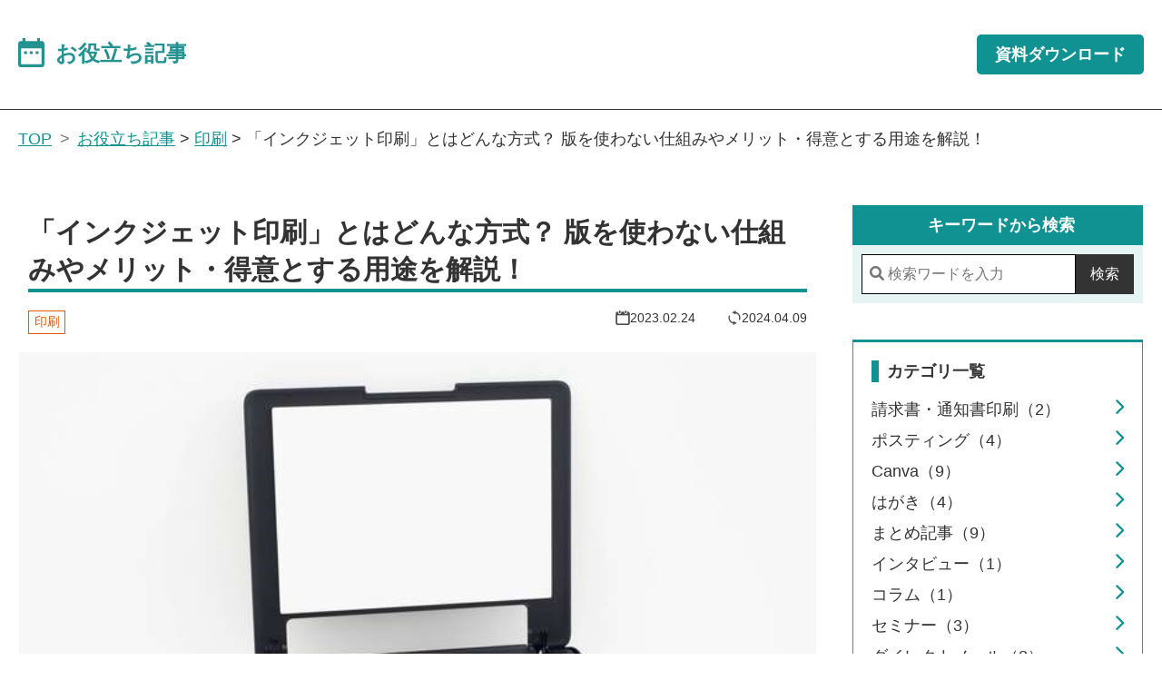

--- FILE ---
content_type: text/html; charset=UTF-8
request_url: https://topics.ocl-dm.com/inkjet-printing
body_size: 22023
content:

<!DOCTYPE html>
<html dir="ltr" lang="ja" prefix="og: https://ogp.me/ns#">
<head>
<!-- GTM OCL専用_20221026 -->
<script>
    (function(w, d, s, l, i) {
        w[l] = w[l] || [];
        w[l].push({
            'gtm.start': new Date().getTime(),
            event: 'gtm.js'
        });
        var
            f = d.getElementsByTagName(s)[0],
            j = d.createElement(s),
            dl = l != 'dataLayer' ? '&l=' + l : '';
        j.async = true;
        j.src =
            'https://www.googletagmanager.com/gtm.js?id=' + i + dl;
        f.parentNode.insertBefore(j, f);
    })(window, document, 'script', 'dataLayer', 'GTM-TVF9QDH');
</script>
<!-- End OCL専用_20221026 --><meta charset="UTF-8">
<meta name="viewport" content="width=device-width, initial-scale=1.0">
<link rel="icon" sizes="any" href="https://topics.ocl-dm.com/WP/wp-content/themes/ocl_topics/assets/img/ocl_favicon.svg" type="image/svg+xml">
<meta name="description" content="今さらではなく、今だからこそ想いが伝わる紙のDMを。">
<meta property="og:title" content="「インクジェット印刷」とはどんな方式？ 版を使わない仕組みやメリット・得意とする用途を解説！｜お役立ち記事">
<meta property="og:description" content="インクジェット印刷とは版を用いずインクを対象に直接噴き付けるもので、家庭用プリンターでよく見られる印刷方式です。 本記事では印刷の仕組みやメリット・デメリット、またどのようなシーンに適しているのかにつ">
<meta property="og:type" content="article">
<meta property="og:url" content="https://topics.ocl-dm.com/inkjet-printing">
<meta property="og:image" content="https://topics.ocl-dm.com/WP/wp-content/uploads/2023/02/167e4412fe904c2a11a4ed4435fd36a5.jpg">
<meta property="og:site_name" content="お役立ち記事">
<meta property="og:locale" content="ja_JP">
<title>「インクジェット印刷」とはどんな方式？ 版を使わない仕組みやメリット・得意とする用途を解説！ - お役立ち記事</title>

		<!-- All in One SEO 4.9.1.1 - aioseo.com -->
	<meta name="description" content="インクジェット印刷とは版を用いずインクを対象に直接噴き付けるもので、家庭用プリンターでよく見られる印刷方式です" />
	<meta name="robots" content="max-image-preview:large" />
	<meta name="author" content="k.yamamizo"/>
	<link rel="canonical" href="https://topics.ocl-dm.com/inkjet-printing" />
	<meta name="generator" content="All in One SEO (AIOSEO) 4.9.1.1" />
		<meta property="og:locale" content="ja_JP" />
		<meta property="og:site_name" content="お役立ち記事 - 今さらではなく、今だからこそ想いが伝わる紙のDMを。" />
		<meta property="og:type" content="article" />
		<meta property="og:title" content="「インクジェット印刷」とはどんな方式？ 版を使わない仕組みやメリット・得意とする用途を解説！ - お役立ち記事" />
		<meta property="og:description" content="インクジェット印刷とは版を用いずインクを対象に直接噴き付けるもので、家庭用プリンターでよく見られる印刷方式です" />
		<meta property="og:url" content="https://topics.ocl-dm.com/inkjet-printing" />
		<meta property="article:published_time" content="2023-02-24T01:18:22+00:00" />
		<meta property="article:modified_time" content="2024-04-09T12:09:13+00:00" />
		<meta name="twitter:card" content="summary_large_image" />
		<meta name="twitter:title" content="「インクジェット印刷」とはどんな方式？ 版を使わない仕組みやメリット・得意とする用途を解説！ - お役立ち記事" />
		<meta name="twitter:description" content="インクジェット印刷とは版を用いずインクを対象に直接噴き付けるもので、家庭用プリンターでよく見られる印刷方式です" />
		<script type="application/ld+json" class="aioseo-schema">
			{"@context":"https:\/\/schema.org","@graph":[{"@type":"BlogPosting","@id":"https:\/\/topics.ocl-dm.com\/inkjet-printing#blogposting","name":"\u300c\u30a4\u30f3\u30af\u30b8\u30a7\u30c3\u30c8\u5370\u5237\u300d\u3068\u306f\u3069\u3093\u306a\u65b9\u5f0f\uff1f \u7248\u3092\u4f7f\u308f\u306a\u3044\u4ed5\u7d44\u307f\u3084\u30e1\u30ea\u30c3\u30c8\u30fb\u5f97\u610f\u3068\u3059\u308b\u7528\u9014\u3092\u89e3\u8aac\uff01 - \u304a\u5f79\u7acb\u3061\u8a18\u4e8b","headline":"\u300c\u30a4\u30f3\u30af\u30b8\u30a7\u30c3\u30c8\u5370\u5237\u300d\u3068\u306f\u3069\u3093\u306a\u65b9\u5f0f\uff1f \u7248\u3092\u4f7f\u308f\u306a\u3044\u4ed5\u7d44\u307f\u3084\u30e1\u30ea\u30c3\u30c8\u30fb\u5f97\u610f\u3068\u3059\u308b\u7528\u9014\u3092\u89e3\u8aac\uff01","author":{"@id":"https:\/\/topics.ocl-dm.com\/author\/k-yamamizo#author"},"publisher":{"@id":"https:\/\/topics.ocl-dm.com\/#organization"},"image":{"@type":"ImageObject","url":"https:\/\/topics.ocl-dm.com\/WP\/wp-content\/uploads\/2023\/02\/167e4412fe904c2a11a4ed4435fd36a5.jpg","width":650,"height":488,"caption":"\u9ed2\u3044\u5bb6\u5ead\u7528\u8907\u5408\u6a5f"},"datePublished":"2023-02-24T10:18:22+09:00","dateModified":"2024-04-09T21:09:13+09:00","inLanguage":"ja","mainEntityOfPage":{"@id":"https:\/\/topics.ocl-dm.com\/inkjet-printing#webpage"},"isPartOf":{"@id":"https:\/\/topics.ocl-dm.com\/inkjet-printing#webpage"},"articleSection":"\u5370\u5237, \u5370\u5237\u7528\u8a9e"},{"@type":"BreadcrumbList","@id":"https:\/\/topics.ocl-dm.com\/inkjet-printing#breadcrumblist","itemListElement":[{"@type":"ListItem","@id":"https:\/\/topics.ocl-dm.com#listItem","position":1,"name":"Home","item":"https:\/\/topics.ocl-dm.com","nextItem":{"@type":"ListItem","@id":"https:\/\/topics.ocl-dm.com\/category\/%e5%8d%b0%e5%88%b7#listItem","name":"\u5370\u5237"}},{"@type":"ListItem","@id":"https:\/\/topics.ocl-dm.com\/category\/%e5%8d%b0%e5%88%b7#listItem","position":2,"name":"\u5370\u5237","item":"https:\/\/topics.ocl-dm.com\/category\/%e5%8d%b0%e5%88%b7","nextItem":{"@type":"ListItem","@id":"https:\/\/topics.ocl-dm.com\/inkjet-printing#listItem","name":"\u300c\u30a4\u30f3\u30af\u30b8\u30a7\u30c3\u30c8\u5370\u5237\u300d\u3068\u306f\u3069\u3093\u306a\u65b9\u5f0f\uff1f \u7248\u3092\u4f7f\u308f\u306a\u3044\u4ed5\u7d44\u307f\u3084\u30e1\u30ea\u30c3\u30c8\u30fb\u5f97\u610f\u3068\u3059\u308b\u7528\u9014\u3092\u89e3\u8aac\uff01"},"previousItem":{"@type":"ListItem","@id":"https:\/\/topics.ocl-dm.com#listItem","name":"Home"}},{"@type":"ListItem","@id":"https:\/\/topics.ocl-dm.com\/inkjet-printing#listItem","position":3,"name":"\u300c\u30a4\u30f3\u30af\u30b8\u30a7\u30c3\u30c8\u5370\u5237\u300d\u3068\u306f\u3069\u3093\u306a\u65b9\u5f0f\uff1f \u7248\u3092\u4f7f\u308f\u306a\u3044\u4ed5\u7d44\u307f\u3084\u30e1\u30ea\u30c3\u30c8\u30fb\u5f97\u610f\u3068\u3059\u308b\u7528\u9014\u3092\u89e3\u8aac\uff01","previousItem":{"@type":"ListItem","@id":"https:\/\/topics.ocl-dm.com\/category\/%e5%8d%b0%e5%88%b7#listItem","name":"\u5370\u5237"}}]},{"@type":"Organization","@id":"https:\/\/topics.ocl-dm.com\/#organization","name":"\u304a\u5f79\u7acb\u3061\u8a18\u4e8b","description":"\u4eca\u3055\u3089\u3067\u306f\u306a\u304f\u3001\u4eca\u3060\u304b\u3089\u3053\u305d\u60f3\u3044\u304c\u4f1d\u308f\u308b\u7d19\u306eDM\u3092\u3002","url":"https:\/\/topics.ocl-dm.com\/"},{"@type":"Person","@id":"https:\/\/topics.ocl-dm.com\/author\/k-yamamizo#author","url":"https:\/\/topics.ocl-dm.com\/author\/k-yamamizo","name":"k.yamamizo"},{"@type":"WebPage","@id":"https:\/\/topics.ocl-dm.com\/inkjet-printing#webpage","url":"https:\/\/topics.ocl-dm.com\/inkjet-printing","name":"\u300c\u30a4\u30f3\u30af\u30b8\u30a7\u30c3\u30c8\u5370\u5237\u300d\u3068\u306f\u3069\u3093\u306a\u65b9\u5f0f\uff1f \u7248\u3092\u4f7f\u308f\u306a\u3044\u4ed5\u7d44\u307f\u3084\u30e1\u30ea\u30c3\u30c8\u30fb\u5f97\u610f\u3068\u3059\u308b\u7528\u9014\u3092\u89e3\u8aac\uff01 - \u304a\u5f79\u7acb\u3061\u8a18\u4e8b","description":"\u30a4\u30f3\u30af\u30b8\u30a7\u30c3\u30c8\u5370\u5237\u3068\u306f\u7248\u3092\u7528\u3044\u305a\u30a4\u30f3\u30af\u3092\u5bfe\u8c61\u306b\u76f4\u63a5\u5674\u304d\u4ed8\u3051\u308b\u3082\u306e\u3067\u3001\u5bb6\u5ead\u7528\u30d7\u30ea\u30f3\u30bf\u30fc\u3067\u3088\u304f\u898b\u3089\u308c\u308b\u5370\u5237\u65b9\u5f0f\u3067\u3059","inLanguage":"ja","isPartOf":{"@id":"https:\/\/topics.ocl-dm.com\/#website"},"breadcrumb":{"@id":"https:\/\/topics.ocl-dm.com\/inkjet-printing#breadcrumblist"},"author":{"@id":"https:\/\/topics.ocl-dm.com\/author\/k-yamamizo#author"},"creator":{"@id":"https:\/\/topics.ocl-dm.com\/author\/k-yamamizo#author"},"image":{"@type":"ImageObject","url":"https:\/\/topics.ocl-dm.com\/WP\/wp-content\/uploads\/2023\/02\/167e4412fe904c2a11a4ed4435fd36a5.jpg","@id":"https:\/\/topics.ocl-dm.com\/inkjet-printing\/#mainImage","width":650,"height":488,"caption":"\u9ed2\u3044\u5bb6\u5ead\u7528\u8907\u5408\u6a5f"},"primaryImageOfPage":{"@id":"https:\/\/topics.ocl-dm.com\/inkjet-printing#mainImage"},"datePublished":"2023-02-24T10:18:22+09:00","dateModified":"2024-04-09T21:09:13+09:00"},{"@type":"WebSite","@id":"https:\/\/topics.ocl-dm.com\/#website","url":"https:\/\/topics.ocl-dm.com\/","name":"\u304a\u5f79\u7acb\u3061\u8a18\u4e8b","description":"\u4eca\u3055\u3089\u3067\u306f\u306a\u304f\u3001\u4eca\u3060\u304b\u3089\u3053\u305d\u60f3\u3044\u304c\u4f1d\u308f\u308b\u7d19\u306eDM\u3092\u3002","inLanguage":"ja","publisher":{"@id":"https:\/\/topics.ocl-dm.com\/#organization"}}]}
		</script>
		<!-- All in One SEO -->

<link rel='dns-prefetch' href='//static.addtoany.com' />
<link rel="alternate" title="oEmbed (JSON)" type="application/json+oembed" href="https://topics.ocl-dm.com/wp-json/oembed/1.0/embed?url=https%3A%2F%2Ftopics.ocl-dm.com%2Finkjet-printing" />
<link rel="alternate" title="oEmbed (XML)" type="text/xml+oembed" href="https://topics.ocl-dm.com/wp-json/oembed/1.0/embed?url=https%3A%2F%2Ftopics.ocl-dm.com%2Finkjet-printing&#038;format=xml" />
		<!-- This site uses the Google Analytics by MonsterInsights plugin v9.10.1 - Using Analytics tracking - https://www.monsterinsights.com/ -->
		<!-- Note: MonsterInsights is not currently configured on this site. The site owner needs to authenticate with Google Analytics in the MonsterInsights settings panel. -->
					<!-- No tracking code set -->
				<!-- / Google Analytics by MonsterInsights -->
		<style id='wp-img-auto-sizes-contain-inline-css' type='text/css'>
img:is([sizes=auto i],[sizes^="auto," i]){contain-intrinsic-size:3000px 1500px}
/*# sourceURL=wp-img-auto-sizes-contain-inline-css */
</style>
<style id='wp-block-paragraph-inline-css' type='text/css'>
.is-small-text{font-size:.875em}.is-regular-text{font-size:1em}.is-large-text{font-size:2.25em}.is-larger-text{font-size:3em}.has-drop-cap:not(:focus):first-letter{float:left;font-size:8.4em;font-style:normal;font-weight:100;line-height:.68;margin:.05em .1em 0 0;text-transform:uppercase}body.rtl .has-drop-cap:not(:focus):first-letter{float:none;margin-left:.1em}p.has-drop-cap.has-background{overflow:hidden}:root :where(p.has-background){padding:1.25em 2.375em}:where(p.has-text-color:not(.has-link-color)) a{color:inherit}p.has-text-align-left[style*="writing-mode:vertical-lr"],p.has-text-align-right[style*="writing-mode:vertical-rl"]{rotate:180deg}
/*# sourceURL=https://topics.ocl-dm.com/WP/wp-includes/blocks/paragraph/style.min.css */
</style>
<style id='wp-block-list-inline-css' type='text/css'>
ol,ul{box-sizing:border-box}:root :where(.wp-block-list.has-background){padding:1.25em 2.375em}
/*# sourceURL=https://topics.ocl-dm.com/WP/wp-includes/blocks/list/style.min.css */
</style>
<style id='wp-block-heading-inline-css' type='text/css'>
h1:where(.wp-block-heading).has-background,h2:where(.wp-block-heading).has-background,h3:where(.wp-block-heading).has-background,h4:where(.wp-block-heading).has-background,h5:where(.wp-block-heading).has-background,h6:where(.wp-block-heading).has-background{padding:1.25em 2.375em}h1.has-text-align-left[style*=writing-mode]:where([style*=vertical-lr]),h1.has-text-align-right[style*=writing-mode]:where([style*=vertical-rl]),h2.has-text-align-left[style*=writing-mode]:where([style*=vertical-lr]),h2.has-text-align-right[style*=writing-mode]:where([style*=vertical-rl]),h3.has-text-align-left[style*=writing-mode]:where([style*=vertical-lr]),h3.has-text-align-right[style*=writing-mode]:where([style*=vertical-rl]),h4.has-text-align-left[style*=writing-mode]:where([style*=vertical-lr]),h4.has-text-align-right[style*=writing-mode]:where([style*=vertical-rl]),h5.has-text-align-left[style*=writing-mode]:where([style*=vertical-lr]),h5.has-text-align-right[style*=writing-mode]:where([style*=vertical-rl]),h6.has-text-align-left[style*=writing-mode]:where([style*=vertical-lr]),h6.has-text-align-right[style*=writing-mode]:where([style*=vertical-rl]){rotate:180deg}
/*# sourceURL=https://topics.ocl-dm.com/WP/wp-includes/blocks/heading/style.min.css */
</style>
<style id='wp-emoji-styles-inline-css' type='text/css'>

	img.wp-smiley, img.emoji {
		display: inline !important;
		border: none !important;
		box-shadow: none !important;
		height: 1em !important;
		width: 1em !important;
		margin: 0 0.07em !important;
		vertical-align: -0.1em !important;
		background: none !important;
		padding: 0 !important;
	}
/*# sourceURL=wp-emoji-styles-inline-css */
</style>
<style id='wp-block-library-inline-css' type='text/css'>
:root{--wp-block-synced-color:#7a00df;--wp-block-synced-color--rgb:122,0,223;--wp-bound-block-color:var(--wp-block-synced-color);--wp-editor-canvas-background:#ddd;--wp-admin-theme-color:#007cba;--wp-admin-theme-color--rgb:0,124,186;--wp-admin-theme-color-darker-10:#006ba1;--wp-admin-theme-color-darker-10--rgb:0,107,160.5;--wp-admin-theme-color-darker-20:#005a87;--wp-admin-theme-color-darker-20--rgb:0,90,135;--wp-admin-border-width-focus:2px}@media (min-resolution:192dpi){:root{--wp-admin-border-width-focus:1.5px}}.wp-element-button{cursor:pointer}:root .has-very-light-gray-background-color{background-color:#eee}:root .has-very-dark-gray-background-color{background-color:#313131}:root .has-very-light-gray-color{color:#eee}:root .has-very-dark-gray-color{color:#313131}:root .has-vivid-green-cyan-to-vivid-cyan-blue-gradient-background{background:linear-gradient(135deg,#00d084,#0693e3)}:root .has-purple-crush-gradient-background{background:linear-gradient(135deg,#34e2e4,#4721fb 50%,#ab1dfe)}:root .has-hazy-dawn-gradient-background{background:linear-gradient(135deg,#faaca8,#dad0ec)}:root .has-subdued-olive-gradient-background{background:linear-gradient(135deg,#fafae1,#67a671)}:root .has-atomic-cream-gradient-background{background:linear-gradient(135deg,#fdd79a,#004a59)}:root .has-nightshade-gradient-background{background:linear-gradient(135deg,#330968,#31cdcf)}:root .has-midnight-gradient-background{background:linear-gradient(135deg,#020381,#2874fc)}:root{--wp--preset--font-size--normal:16px;--wp--preset--font-size--huge:42px}.has-regular-font-size{font-size:1em}.has-larger-font-size{font-size:2.625em}.has-normal-font-size{font-size:var(--wp--preset--font-size--normal)}.has-huge-font-size{font-size:var(--wp--preset--font-size--huge)}.has-text-align-center{text-align:center}.has-text-align-left{text-align:left}.has-text-align-right{text-align:right}.has-fit-text{white-space:nowrap!important}#end-resizable-editor-section{display:none}.aligncenter{clear:both}.items-justified-left{justify-content:flex-start}.items-justified-center{justify-content:center}.items-justified-right{justify-content:flex-end}.items-justified-space-between{justify-content:space-between}.screen-reader-text{border:0;clip-path:inset(50%);height:1px;margin:-1px;overflow:hidden;padding:0;position:absolute;width:1px;word-wrap:normal!important}.screen-reader-text:focus{background-color:#ddd;clip-path:none;color:#444;display:block;font-size:1em;height:auto;left:5px;line-height:normal;padding:15px 23px 14px;text-decoration:none;top:5px;width:auto;z-index:100000}html :where(.has-border-color){border-style:solid}html :where([style*=border-top-color]){border-top-style:solid}html :where([style*=border-right-color]){border-right-style:solid}html :where([style*=border-bottom-color]){border-bottom-style:solid}html :where([style*=border-left-color]){border-left-style:solid}html :where([style*=border-width]){border-style:solid}html :where([style*=border-top-width]){border-top-style:solid}html :where([style*=border-right-width]){border-right-style:solid}html :where([style*=border-bottom-width]){border-bottom-style:solid}html :where([style*=border-left-width]){border-left-style:solid}html :where(img[class*=wp-image-]){height:auto;max-width:100%}:where(figure){margin:0 0 1em}html :where(.is-position-sticky){--wp-admin--admin-bar--position-offset:var(--wp-admin--admin-bar--height,0px)}@media screen and (max-width:600px){html :where(.is-position-sticky){--wp-admin--admin-bar--position-offset:0px}}

/*# sourceURL=wp-block-library-inline-css */
</style><style id='wp-block-image-inline-css' type='text/css'>
.wp-block-image>a,.wp-block-image>figure>a{display:inline-block}.wp-block-image img{box-sizing:border-box;height:auto;max-width:100%;vertical-align:bottom}@media not (prefers-reduced-motion){.wp-block-image img.hide{visibility:hidden}.wp-block-image img.show{animation:show-content-image .4s}}.wp-block-image[style*=border-radius] img,.wp-block-image[style*=border-radius]>a{border-radius:inherit}.wp-block-image.has-custom-border img{box-sizing:border-box}.wp-block-image.aligncenter{text-align:center}.wp-block-image.alignfull>a,.wp-block-image.alignwide>a{width:100%}.wp-block-image.alignfull img,.wp-block-image.alignwide img{height:auto;width:100%}.wp-block-image .aligncenter,.wp-block-image .alignleft,.wp-block-image .alignright,.wp-block-image.aligncenter,.wp-block-image.alignleft,.wp-block-image.alignright{display:table}.wp-block-image .aligncenter>figcaption,.wp-block-image .alignleft>figcaption,.wp-block-image .alignright>figcaption,.wp-block-image.aligncenter>figcaption,.wp-block-image.alignleft>figcaption,.wp-block-image.alignright>figcaption{caption-side:bottom;display:table-caption}.wp-block-image .alignleft{float:left;margin:.5em 1em .5em 0}.wp-block-image .alignright{float:right;margin:.5em 0 .5em 1em}.wp-block-image .aligncenter{margin-left:auto;margin-right:auto}.wp-block-image :where(figcaption){margin-bottom:1em;margin-top:.5em}.wp-block-image.is-style-circle-mask img{border-radius:9999px}@supports ((-webkit-mask-image:none) or (mask-image:none)) or (-webkit-mask-image:none){.wp-block-image.is-style-circle-mask img{border-radius:0;-webkit-mask-image:url('data:image/svg+xml;utf8,<svg viewBox="0 0 100 100" xmlns="http://www.w3.org/2000/svg"><circle cx="50" cy="50" r="50"/></svg>');mask-image:url('data:image/svg+xml;utf8,<svg viewBox="0 0 100 100" xmlns="http://www.w3.org/2000/svg"><circle cx="50" cy="50" r="50"/></svg>');mask-mode:alpha;-webkit-mask-position:center;mask-position:center;-webkit-mask-repeat:no-repeat;mask-repeat:no-repeat;-webkit-mask-size:contain;mask-size:contain}}:root :where(.wp-block-image.is-style-rounded img,.wp-block-image .is-style-rounded img){border-radius:9999px}.wp-block-image figure{margin:0}.wp-lightbox-container{display:flex;flex-direction:column;position:relative}.wp-lightbox-container img{cursor:zoom-in}.wp-lightbox-container img:hover+button{opacity:1}.wp-lightbox-container button{align-items:center;backdrop-filter:blur(16px) saturate(180%);background-color:#5a5a5a40;border:none;border-radius:4px;cursor:zoom-in;display:flex;height:20px;justify-content:center;opacity:0;padding:0;position:absolute;right:16px;text-align:center;top:16px;width:20px;z-index:100}@media not (prefers-reduced-motion){.wp-lightbox-container button{transition:opacity .2s ease}}.wp-lightbox-container button:focus-visible{outline:3px auto #5a5a5a40;outline:3px auto -webkit-focus-ring-color;outline-offset:3px}.wp-lightbox-container button:hover{cursor:pointer;opacity:1}.wp-lightbox-container button:focus{opacity:1}.wp-lightbox-container button:focus,.wp-lightbox-container button:hover,.wp-lightbox-container button:not(:hover):not(:active):not(.has-background){background-color:#5a5a5a40;border:none}.wp-lightbox-overlay{box-sizing:border-box;cursor:zoom-out;height:100vh;left:0;overflow:hidden;position:fixed;top:0;visibility:hidden;width:100%;z-index:100000}.wp-lightbox-overlay .close-button{align-items:center;cursor:pointer;display:flex;justify-content:center;min-height:40px;min-width:40px;padding:0;position:absolute;right:calc(env(safe-area-inset-right) + 16px);top:calc(env(safe-area-inset-top) + 16px);z-index:5000000}.wp-lightbox-overlay .close-button:focus,.wp-lightbox-overlay .close-button:hover,.wp-lightbox-overlay .close-button:not(:hover):not(:active):not(.has-background){background:none;border:none}.wp-lightbox-overlay .lightbox-image-container{height:var(--wp--lightbox-container-height);left:50%;overflow:hidden;position:absolute;top:50%;transform:translate(-50%,-50%);transform-origin:top left;width:var(--wp--lightbox-container-width);z-index:9999999999}.wp-lightbox-overlay .wp-block-image{align-items:center;box-sizing:border-box;display:flex;height:100%;justify-content:center;margin:0;position:relative;transform-origin:0 0;width:100%;z-index:3000000}.wp-lightbox-overlay .wp-block-image img{height:var(--wp--lightbox-image-height);min-height:var(--wp--lightbox-image-height);min-width:var(--wp--lightbox-image-width);width:var(--wp--lightbox-image-width)}.wp-lightbox-overlay .wp-block-image figcaption{display:none}.wp-lightbox-overlay button{background:none;border:none}.wp-lightbox-overlay .scrim{background-color:#fff;height:100%;opacity:.9;position:absolute;width:100%;z-index:2000000}.wp-lightbox-overlay.active{visibility:visible}@media not (prefers-reduced-motion){.wp-lightbox-overlay.active{animation:turn-on-visibility .25s both}.wp-lightbox-overlay.active img{animation:turn-on-visibility .35s both}.wp-lightbox-overlay.show-closing-animation:not(.active){animation:turn-off-visibility .35s both}.wp-lightbox-overlay.show-closing-animation:not(.active) img{animation:turn-off-visibility .25s both}.wp-lightbox-overlay.zoom.active{animation:none;opacity:1;visibility:visible}.wp-lightbox-overlay.zoom.active .lightbox-image-container{animation:lightbox-zoom-in .4s}.wp-lightbox-overlay.zoom.active .lightbox-image-container img{animation:none}.wp-lightbox-overlay.zoom.active .scrim{animation:turn-on-visibility .4s forwards}.wp-lightbox-overlay.zoom.show-closing-animation:not(.active){animation:none}.wp-lightbox-overlay.zoom.show-closing-animation:not(.active) .lightbox-image-container{animation:lightbox-zoom-out .4s}.wp-lightbox-overlay.zoom.show-closing-animation:not(.active) .lightbox-image-container img{animation:none}.wp-lightbox-overlay.zoom.show-closing-animation:not(.active) .scrim{animation:turn-off-visibility .4s forwards}}@keyframes show-content-image{0%{visibility:hidden}99%{visibility:hidden}to{visibility:visible}}@keyframes turn-on-visibility{0%{opacity:0}to{opacity:1}}@keyframes turn-off-visibility{0%{opacity:1;visibility:visible}99%{opacity:0;visibility:visible}to{opacity:0;visibility:hidden}}@keyframes lightbox-zoom-in{0%{transform:translate(calc((-100vw + var(--wp--lightbox-scrollbar-width))/2 + var(--wp--lightbox-initial-left-position)),calc(-50vh + var(--wp--lightbox-initial-top-position))) scale(var(--wp--lightbox-scale))}to{transform:translate(-50%,-50%) scale(1)}}@keyframes lightbox-zoom-out{0%{transform:translate(-50%,-50%) scale(1);visibility:visible}99%{visibility:visible}to{transform:translate(calc((-100vw + var(--wp--lightbox-scrollbar-width))/2 + var(--wp--lightbox-initial-left-position)),calc(-50vh + var(--wp--lightbox-initial-top-position))) scale(var(--wp--lightbox-scale));visibility:hidden}}
/*# sourceURL=https://topics.ocl-dm.com/WP/wp-includes/blocks/image/style.min.css */
</style>
<style id='global-styles-inline-css' type='text/css'>
:root{--wp--preset--aspect-ratio--square: 1;--wp--preset--aspect-ratio--4-3: 4/3;--wp--preset--aspect-ratio--3-4: 3/4;--wp--preset--aspect-ratio--3-2: 3/2;--wp--preset--aspect-ratio--2-3: 2/3;--wp--preset--aspect-ratio--16-9: 16/9;--wp--preset--aspect-ratio--9-16: 9/16;--wp--preset--color--black: #000000;--wp--preset--color--cyan-bluish-gray: #abb8c3;--wp--preset--color--white: #ffffff;--wp--preset--color--pale-pink: #f78da7;--wp--preset--color--vivid-red: #cf2e2e;--wp--preset--color--luminous-vivid-orange: #ff6900;--wp--preset--color--luminous-vivid-amber: #fcb900;--wp--preset--color--light-green-cyan: #7bdcb5;--wp--preset--color--vivid-green-cyan: #00d084;--wp--preset--color--pale-cyan-blue: #8ed1fc;--wp--preset--color--vivid-cyan-blue: #0693e3;--wp--preset--color--vivid-purple: #9b51e0;--wp--preset--gradient--vivid-cyan-blue-to-vivid-purple: linear-gradient(135deg,rgb(6,147,227) 0%,rgb(155,81,224) 100%);--wp--preset--gradient--light-green-cyan-to-vivid-green-cyan: linear-gradient(135deg,rgb(122,220,180) 0%,rgb(0,208,130) 100%);--wp--preset--gradient--luminous-vivid-amber-to-luminous-vivid-orange: linear-gradient(135deg,rgb(252,185,0) 0%,rgb(255,105,0) 100%);--wp--preset--gradient--luminous-vivid-orange-to-vivid-red: linear-gradient(135deg,rgb(255,105,0) 0%,rgb(207,46,46) 100%);--wp--preset--gradient--very-light-gray-to-cyan-bluish-gray: linear-gradient(135deg,rgb(238,238,238) 0%,rgb(169,184,195) 100%);--wp--preset--gradient--cool-to-warm-spectrum: linear-gradient(135deg,rgb(74,234,220) 0%,rgb(151,120,209) 20%,rgb(207,42,186) 40%,rgb(238,44,130) 60%,rgb(251,105,98) 80%,rgb(254,248,76) 100%);--wp--preset--gradient--blush-light-purple: linear-gradient(135deg,rgb(255,206,236) 0%,rgb(152,150,240) 100%);--wp--preset--gradient--blush-bordeaux: linear-gradient(135deg,rgb(254,205,165) 0%,rgb(254,45,45) 50%,rgb(107,0,62) 100%);--wp--preset--gradient--luminous-dusk: linear-gradient(135deg,rgb(255,203,112) 0%,rgb(199,81,192) 50%,rgb(65,88,208) 100%);--wp--preset--gradient--pale-ocean: linear-gradient(135deg,rgb(255,245,203) 0%,rgb(182,227,212) 50%,rgb(51,167,181) 100%);--wp--preset--gradient--electric-grass: linear-gradient(135deg,rgb(202,248,128) 0%,rgb(113,206,126) 100%);--wp--preset--gradient--midnight: linear-gradient(135deg,rgb(2,3,129) 0%,rgb(40,116,252) 100%);--wp--preset--font-size--small: 13px;--wp--preset--font-size--medium: 20px;--wp--preset--font-size--large: 36px;--wp--preset--font-size--x-large: 42px;--wp--preset--spacing--20: 0.44rem;--wp--preset--spacing--30: 0.67rem;--wp--preset--spacing--40: 1rem;--wp--preset--spacing--50: 1.5rem;--wp--preset--spacing--60: 2.25rem;--wp--preset--spacing--70: 3.38rem;--wp--preset--spacing--80: 5.06rem;--wp--preset--shadow--natural: 6px 6px 9px rgba(0, 0, 0, 0.2);--wp--preset--shadow--deep: 12px 12px 50px rgba(0, 0, 0, 0.4);--wp--preset--shadow--sharp: 6px 6px 0px rgba(0, 0, 0, 0.2);--wp--preset--shadow--outlined: 6px 6px 0px -3px rgb(255, 255, 255), 6px 6px rgb(0, 0, 0);--wp--preset--shadow--crisp: 6px 6px 0px rgb(0, 0, 0);}:where(.is-layout-flex){gap: 0.5em;}:where(.is-layout-grid){gap: 0.5em;}body .is-layout-flex{display: flex;}.is-layout-flex{flex-wrap: wrap;align-items: center;}.is-layout-flex > :is(*, div){margin: 0;}body .is-layout-grid{display: grid;}.is-layout-grid > :is(*, div){margin: 0;}:where(.wp-block-columns.is-layout-flex){gap: 2em;}:where(.wp-block-columns.is-layout-grid){gap: 2em;}:where(.wp-block-post-template.is-layout-flex){gap: 1.25em;}:where(.wp-block-post-template.is-layout-grid){gap: 1.25em;}.has-black-color{color: var(--wp--preset--color--black) !important;}.has-cyan-bluish-gray-color{color: var(--wp--preset--color--cyan-bluish-gray) !important;}.has-white-color{color: var(--wp--preset--color--white) !important;}.has-pale-pink-color{color: var(--wp--preset--color--pale-pink) !important;}.has-vivid-red-color{color: var(--wp--preset--color--vivid-red) !important;}.has-luminous-vivid-orange-color{color: var(--wp--preset--color--luminous-vivid-orange) !important;}.has-luminous-vivid-amber-color{color: var(--wp--preset--color--luminous-vivid-amber) !important;}.has-light-green-cyan-color{color: var(--wp--preset--color--light-green-cyan) !important;}.has-vivid-green-cyan-color{color: var(--wp--preset--color--vivid-green-cyan) !important;}.has-pale-cyan-blue-color{color: var(--wp--preset--color--pale-cyan-blue) !important;}.has-vivid-cyan-blue-color{color: var(--wp--preset--color--vivid-cyan-blue) !important;}.has-vivid-purple-color{color: var(--wp--preset--color--vivid-purple) !important;}.has-black-background-color{background-color: var(--wp--preset--color--black) !important;}.has-cyan-bluish-gray-background-color{background-color: var(--wp--preset--color--cyan-bluish-gray) !important;}.has-white-background-color{background-color: var(--wp--preset--color--white) !important;}.has-pale-pink-background-color{background-color: var(--wp--preset--color--pale-pink) !important;}.has-vivid-red-background-color{background-color: var(--wp--preset--color--vivid-red) !important;}.has-luminous-vivid-orange-background-color{background-color: var(--wp--preset--color--luminous-vivid-orange) !important;}.has-luminous-vivid-amber-background-color{background-color: var(--wp--preset--color--luminous-vivid-amber) !important;}.has-light-green-cyan-background-color{background-color: var(--wp--preset--color--light-green-cyan) !important;}.has-vivid-green-cyan-background-color{background-color: var(--wp--preset--color--vivid-green-cyan) !important;}.has-pale-cyan-blue-background-color{background-color: var(--wp--preset--color--pale-cyan-blue) !important;}.has-vivid-cyan-blue-background-color{background-color: var(--wp--preset--color--vivid-cyan-blue) !important;}.has-vivid-purple-background-color{background-color: var(--wp--preset--color--vivid-purple) !important;}.has-black-border-color{border-color: var(--wp--preset--color--black) !important;}.has-cyan-bluish-gray-border-color{border-color: var(--wp--preset--color--cyan-bluish-gray) !important;}.has-white-border-color{border-color: var(--wp--preset--color--white) !important;}.has-pale-pink-border-color{border-color: var(--wp--preset--color--pale-pink) !important;}.has-vivid-red-border-color{border-color: var(--wp--preset--color--vivid-red) !important;}.has-luminous-vivid-orange-border-color{border-color: var(--wp--preset--color--luminous-vivid-orange) !important;}.has-luminous-vivid-amber-border-color{border-color: var(--wp--preset--color--luminous-vivid-amber) !important;}.has-light-green-cyan-border-color{border-color: var(--wp--preset--color--light-green-cyan) !important;}.has-vivid-green-cyan-border-color{border-color: var(--wp--preset--color--vivid-green-cyan) !important;}.has-pale-cyan-blue-border-color{border-color: var(--wp--preset--color--pale-cyan-blue) !important;}.has-vivid-cyan-blue-border-color{border-color: var(--wp--preset--color--vivid-cyan-blue) !important;}.has-vivid-purple-border-color{border-color: var(--wp--preset--color--vivid-purple) !important;}.has-vivid-cyan-blue-to-vivid-purple-gradient-background{background: var(--wp--preset--gradient--vivid-cyan-blue-to-vivid-purple) !important;}.has-light-green-cyan-to-vivid-green-cyan-gradient-background{background: var(--wp--preset--gradient--light-green-cyan-to-vivid-green-cyan) !important;}.has-luminous-vivid-amber-to-luminous-vivid-orange-gradient-background{background: var(--wp--preset--gradient--luminous-vivid-amber-to-luminous-vivid-orange) !important;}.has-luminous-vivid-orange-to-vivid-red-gradient-background{background: var(--wp--preset--gradient--luminous-vivid-orange-to-vivid-red) !important;}.has-very-light-gray-to-cyan-bluish-gray-gradient-background{background: var(--wp--preset--gradient--very-light-gray-to-cyan-bluish-gray) !important;}.has-cool-to-warm-spectrum-gradient-background{background: var(--wp--preset--gradient--cool-to-warm-spectrum) !important;}.has-blush-light-purple-gradient-background{background: var(--wp--preset--gradient--blush-light-purple) !important;}.has-blush-bordeaux-gradient-background{background: var(--wp--preset--gradient--blush-bordeaux) !important;}.has-luminous-dusk-gradient-background{background: var(--wp--preset--gradient--luminous-dusk) !important;}.has-pale-ocean-gradient-background{background: var(--wp--preset--gradient--pale-ocean) !important;}.has-electric-grass-gradient-background{background: var(--wp--preset--gradient--electric-grass) !important;}.has-midnight-gradient-background{background: var(--wp--preset--gradient--midnight) !important;}.has-small-font-size{font-size: var(--wp--preset--font-size--small) !important;}.has-medium-font-size{font-size: var(--wp--preset--font-size--medium) !important;}.has-large-font-size{font-size: var(--wp--preset--font-size--large) !important;}.has-x-large-font-size{font-size: var(--wp--preset--font-size--x-large) !important;}
/*# sourceURL=global-styles-inline-css */
</style>

<style id='classic-theme-styles-inline-css' type='text/css'>
/*! This file is auto-generated */
.wp-block-button__link{color:#fff;background-color:#32373c;border-radius:9999px;box-shadow:none;text-decoration:none;padding:calc(.667em + 2px) calc(1.333em + 2px);font-size:1.125em}.wp-block-file__button{background:#32373c;color:#fff;text-decoration:none}
/*# sourceURL=/wp-includes/css/classic-themes.min.css */
</style>
<link rel='stylesheet' id='ez-toc-css' href='https://topics.ocl-dm.com/WP/wp-content/plugins/easy-table-of-contents/assets/css/screen.min.css?ver=2.0.79.2' type='text/css' media='all' />
<style id='ez-toc-inline-css' type='text/css'>
div#ez-toc-container .ez-toc-title {font-size: 100%;}div#ez-toc-container .ez-toc-title {font-weight: 500;}div#ez-toc-container ul li , div#ez-toc-container ul li a {font-size: 16px;}div#ez-toc-container ul li , div#ez-toc-container ul li a {font-weight: 500;}div#ez-toc-container nav ul ul li {font-size: 90%;}div#ez-toc-container {width: 100%;}.ez-toc-box-title {font-weight: bold; margin-bottom: 10px; text-align: center; text-transform: uppercase; letter-spacing: 1px; color: #666; padding-bottom: 5px;position:absolute;top:-4%;left:5%;background-color: inherit;transition: top 0.3s ease;}.ez-toc-box-title.toc-closed {top:-25%;}
/*# sourceURL=ez-toc-inline-css */
</style>
<link rel='stylesheet' id='addtoany-css' href='https://topics.ocl-dm.com/WP/wp-content/plugins/add-to-any/addtoany.min.css?ver=1.16' type='text/css' media='all' />
<script type="text/javascript" id="addtoany-core-js-before">
/* <![CDATA[ */
window.a2a_config=window.a2a_config||{};a2a_config.callbacks=[];a2a_config.overlays=[];a2a_config.templates={};a2a_localize = {
	Share: "共有",
	Save: "ブックマーク",
	Subscribe: "購読",
	Email: "メール",
	Bookmark: "ブックマーク",
	ShowAll: "すべて表示する",
	ShowLess: "小さく表示する",
	FindServices: "サービスを探す",
	FindAnyServiceToAddTo: "追加するサービスを今すぐ探す",
	PoweredBy: "Powered by",
	ShareViaEmail: "メールでシェアする",
	SubscribeViaEmail: "メールで購読する",
	BookmarkInYourBrowser: "ブラウザにブックマーク",
	BookmarkInstructions: "このページをブックマークするには、 Ctrl+D または \u2318+D を押下。",
	AddToYourFavorites: "お気に入りに追加",
	SendFromWebOrProgram: "任意のメールアドレスまたはメールプログラムから送信",
	EmailProgram: "メールプログラム",
	More: "詳細&#8230;",
	ThanksForSharing: "共有ありがとうございます !",
	ThanksForFollowing: "フォローありがとうございます !"
};


//# sourceURL=addtoany-core-js-before
/* ]]> */
</script>
<script type="text/javascript" defer src="https://static.addtoany.com/menu/page.js" id="addtoany-core-js"></script>
<script type="text/javascript" src="https://topics.ocl-dm.com/WP/wp-includes/js/jquery/jquery.min.js?ver=3.7.1" id="jquery-core-js"></script>
<script type="text/javascript" src="https://topics.ocl-dm.com/WP/wp-includes/js/jquery/jquery-migrate.min.js?ver=3.4.1" id="jquery-migrate-js"></script>
<script type="text/javascript" defer src="https://topics.ocl-dm.com/WP/wp-content/plugins/add-to-any/addtoany.min.js?ver=1.1" id="addtoany-jquery-js"></script>
<link rel="https://api.w.org/" href="https://topics.ocl-dm.com/wp-json/" /><link rel="alternate" title="JSON" type="application/json" href="https://topics.ocl-dm.com/wp-json/wp/v2/posts/2533" /><link rel="EditURI" type="application/rsd+xml" title="RSD" href="https://topics.ocl-dm.com/WP/xmlrpc.php?rsd" />
<meta name="generator" content="WordPress 6.9" />
<link rel='shortlink' href='https://topics.ocl-dm.com/?p=2533' />
<link rel="icon" href="https://topics.ocl-dm.com/WP/wp-content/uploads/2024/05/ocl-logomark-150x150.webp" sizes="32x32" />
<link rel="icon" href="https://topics.ocl-dm.com/WP/wp-content/uploads/2024/05/ocl-logomark-300x300.webp" sizes="192x192" />
<link rel="apple-touch-icon" href="https://topics.ocl-dm.com/WP/wp-content/uploads/2024/05/ocl-logomark-300x300.webp" />
<meta name="msapplication-TileImage" content="https://topics.ocl-dm.com/WP/wp-content/uploads/2024/05/ocl-logomark-300x300.webp" />
<link rel ="stylesheet" href="https://cdnjs.cloudflare.com/ajax/libs/font-awesome/6.1.1/css/all.min.css">
<link rel="stylesheet" href="https://topics.ocl-dm.com/WP/wp-content/themes/ocl_topics/assets/css/topics_common.css?ver=20260120043843" type="text/css" />
</head>

<body class="wp-singular post-template-default single single-post postid-2533 single-format-standard wp-theme-ocl_topics">
<!-- GTM OCL専用_20221026 (noscript) -->
<noscript><iframe src="https://www.googletagmanager.com/ns.html?id=GTM-TVF9QDH" height="0" width="0" style="display:none;visibility:hidden"></iframe></noscript>
<!-- End GTM OCL専用_20221026 (noscript) -->
<div class="frame__wrapper" data-contents="topics">

  <header class="frame__header">
    <nav class="block__header">
      <a href="https://topics.ocl-dm.com/" class="el__logo--header">
        <img src="https://topics.ocl-dm.com/WP/wp-content/themes/ocl_topics/assets/img/logo_topics.svg" alt="ブログ" loading="lazy">
      </a>
      <!-- <a href="https://ocl-dm.com/" class="el__logo--header" data-contents="logo__OCL"><img src="https://topics.ocl-dm.com/WP/wp-content/themes/ocl_topics/assets/img/logo_OCL.svg" alt="ＯＣＬ（オクル）" loading="lazy"></a> -->

       <!-- 資料ダウンロードボタンを追加 -->
      <!-- download-buttonはGTMでも使用 -->
      <a href="https://lp.ocl-dm.com/ocl_wp/" class="download-button">資料ダウンロード</a>
    
    </nav>
  </header>
<div class="frame__infoBar"><p class="is--closed"></p></div>	<div class="frame__breadcrumb">
				<nav class="breadCrumb" typeof="BreadcrumbList" vocab="http://schema.org/" aria-label="現在のページ">
			<span property="itemListElement" typeof="ListItem" class="el__item">
				<a property="item" typeof="WebPage" title="TOPへ移動する" href="https://ocl-dm.com/"><span property="name">TOP</span></a>
			</span>
			<!-- Breadcrumb NavXT 7.5.0 -->
<span property="itemListElement" typeof="ListItem"><a property="item" typeof="WebPage" title="お役立ち記事へ移動する" href="https://topics.ocl-dm.com" class="home" ><span property="name">お役立ち記事</span></a><meta property="position" content="1"></span> &gt; <span property="itemListElement" typeof="ListItem"><a property="item" typeof="WebPage" title="Go to the 印刷 カテゴリー archives." href="https://topics.ocl-dm.com/category/%e5%8d%b0%e5%88%b7" class="taxonomy category" ><span property="name">印刷</span></a><meta property="position" content="2"></span> &gt; <span property="itemListElement" typeof="ListItem"><span property="name" class="post post-post current-item">「インクジェット印刷」とはどんな方式？ 版を使わない仕組みやメリット・得意とする用途を解説！</span><meta property="url" content="https://topics.ocl-dm.com/inkjet-printing"><meta property="position" content="3"></span>		</nav>
			</div>
	<!-- / .frame__breadcrumb --><!-- :::::::::::::::::::::::::::::::::::::::: -->

	<main class="frame__main" data-columns="2">

		<div class="frame__contents" data-contents="topics_single">
        <div class="el__inner">

				<div class="el__block" data-contents="postContent--single">
					<div class="el__caption">
																					<h2 class="el__heading--page">「インクジェット印刷」とはどんな方式？ 版を使わない仕組みやメリット・得意とする用途を解説！</h2>
								<div class="el__row" data-columns="2">
									<a class="el__link--cat" href="https://topics.ocl-dm.com/category/%e5%8d%b0%e5%88%b7">印刷</a>									<div>
										<span class="icon-date published"><time class="el__txt--date">2023.02.24</time></span>
										　<span class="icon-date updated"><time class="el__txt--date">2024.04.09</time></span>
									</div>
								</div>
								<!-- / .el__row -->
																		</div>
					<!-- / .el__caption -->

					<figure class="el__thumb">
							<img width="650" height="488" src="https://topics.ocl-dm.com/WP/wp-content/uploads/2023/02/167e4412fe904c2a11a4ed4435fd36a5.jpg" class="attachment-full size-full wp-post-image" alt="黒い家庭用複合機" decoding="async" loading="lazy" srcset="https://topics.ocl-dm.com/WP/wp-content/uploads/2023/02/167e4412fe904c2a11a4ed4435fd36a5.jpg 650w, https://topics.ocl-dm.com/WP/wp-content/uploads/2023/02/167e4412fe904c2a11a4ed4435fd36a5-300x225.jpg 300w" sizes="auto, (max-width: 650px) 100vw, 650px" />					</figure>

					
<p>インクジェット印刷とは版を用いずインクを対象に直接噴き付けるもので、家庭用プリンターでよく見られる印刷方式です。</p>



<p>本記事では印刷の仕組みやメリット・デメリット、またどのようなシーンに適しているのかについてもご紹介します。</p>



<p>この記事のポイントまとめ</p>



<ul class="wp-block-list"><li>インクジェット印刷とは微粒状のインクを用紙に噴き付ける印刷方式</li><li>解像度が高いので、写真などの印刷にも適する</li><li>印刷速度が速くはないため大量の印刷は苦手</li></ul>



<a href="https://lp.ocl-dm.com/ocl_wp/" class="wp_dl_banner">
                      <img src="https://topics.ocl-dm.com/WP/wp-content/themes/ocl_topics/assets/img/DLpage_banner.jpg" alt="資料ダウンロードはこちら">
                    </a><div id="ez-toc-container" class="ez-toc-v2_0_79_2 counter-hierarchy ez-toc-counter ez-toc-grey ez-toc-container-direction">
<div class="ez-toc-title-container">
<p class="ez-toc-title" style="cursor:inherit">目次</p>
<span class="ez-toc-title-toggle"><a href="#" class="ez-toc-pull-right ez-toc-btn ez-toc-btn-xs ez-toc-btn-default ez-toc-toggle" aria-label="Toggle Table of Content"><span class="ez-toc-js-icon-con"><span class=""><span class="eztoc-hide" style="display:none;">Toggle</span><span class="ez-toc-icon-toggle-span"><svg style="fill: #999;color:#999" xmlns="http://www.w3.org/2000/svg" class="list-377408" width="20px" height="20px" viewBox="0 0 24 24" fill="none"><path d="M6 6H4v2h2V6zm14 0H8v2h12V6zM4 11h2v2H4v-2zm16 0H8v2h12v-2zM4 16h2v2H4v-2zm16 0H8v2h12v-2z" fill="currentColor"></path></svg><svg style="fill: #999;color:#999" class="arrow-unsorted-368013" xmlns="http://www.w3.org/2000/svg" width="10px" height="10px" viewBox="0 0 24 24" version="1.2" baseProfile="tiny"><path d="M18.2 9.3l-6.2-6.3-6.2 6.3c-.2.2-.3.4-.3.7s.1.5.3.7c.2.2.4.3.7.3h11c.3 0 .5-.1.7-.3.2-.2.3-.5.3-.7s-.1-.5-.3-.7zM5.8 14.7l6.2 6.3 6.2-6.3c.2-.2.3-.5.3-.7s-.1-.5-.3-.7c-.2-.2-.4-.3-.7-.3h-11c-.3 0-.5.1-.7.3-.2.2-.3.5-.3.7s.1.5.3.7z"/></svg></span></span></span></a></span></div>
<nav><ul class='ez-toc-list ez-toc-list-level-1 ' ><li class='ez-toc-page-1 ez-toc-heading-level-2'><a class="ez-toc-link ez-toc-heading-1" href="#%E3%82%A4%E3%83%B3%E3%82%AF%E3%82%B8%E3%82%A7%E3%83%83%E3%83%88%E5%8D%B0%E5%88%B7%E3%81%A8%E3%81%AF%E3%81%A9%E3%81%86%E3%81%84%E3%81%86%E6%84%8F%E5%91%B3%EF%BC%9F" >インクジェット印刷とはどういう意味？</a><ul class='ez-toc-list-level-3' ><li class='ez-toc-heading-level-3'><a class="ez-toc-link ez-toc-heading-2" href="#%E7%89%88%E3%82%92%E4%BD%BF%E3%82%8F%E3%81%AA%E3%81%84%EF%BC%81_%E3%82%A4%E3%83%B3%E3%82%AF%E3%82%B8%E3%82%A7%E3%83%83%E3%83%88%E5%8D%B0%E5%88%B7%E3%81%AE%E4%BB%95%E7%B5%84%E3%81%BF%E3%81%A8%E5%8E%9F%E7%90%86" >版を使わない！ インクジェット印刷の仕組みと原理</a></li><li class='ez-toc-page-1 ez-toc-heading-level-3'><a class="ez-toc-link ez-toc-heading-3" href="#%E3%82%A4%E3%83%B3%E3%82%AF%E3%82%B8%E3%82%A7%E3%83%83%E3%83%88%E5%8D%B0%E5%88%B7%E3%81%A7%E4%BD%BF%E3%81%86%E3%82%A4%E3%83%B3%E3%82%AF%E3%81%AE%E7%A8%AE%E9%A1%9E%E3%81%AF%EF%BC%9F" >インクジェット印刷で使うインクの種類は？</a></li></ul></li><li class='ez-toc-page-1 ez-toc-heading-level-2'><a class="ez-toc-link ez-toc-heading-4" href="#%E3%82%A4%E3%83%B3%E3%82%AF%E3%82%B8%E3%82%A7%E3%83%83%E3%83%88%E5%8D%B0%E5%88%B7%E3%81%AE%E3%83%A1%E3%83%AA%E3%83%83%E3%83%88%E3%81%A8%E3%83%87%E3%83%A1%E3%83%AA%E3%83%83%E3%83%88%E3%82%92%E8%A7%A3%E8%AA%AC%EF%BC%81" >インクジェット印刷のメリットとデメリットを解説！</a><ul class='ez-toc-list-level-3' ><li class='ez-toc-heading-level-3'><a class="ez-toc-link ez-toc-heading-5" href="#%E3%82%A4%E3%83%B3%E3%82%AF%E3%82%B8%E3%82%A7%E3%83%83%E3%83%88%E5%8D%B0%E5%88%B7%E3%81%AE%E3%83%A1%E3%83%AA%E3%83%83%E3%83%88" >インクジェット印刷のメリット</a></li><li class='ez-toc-page-1 ez-toc-heading-level-3'><a class="ez-toc-link ez-toc-heading-6" href="#%E3%82%A4%E3%83%B3%E3%82%AF%E3%82%B8%E3%82%A7%E3%83%83%E3%83%88%E5%8D%B0%E5%88%B7%E3%81%AE%E3%83%87%E3%83%A1%E3%83%AA%E3%83%83%E3%83%88" >インクジェット印刷のデメリット</a></li></ul></li><li class='ez-toc-page-1 ez-toc-heading-level-2'><a class="ez-toc-link ez-toc-heading-7" href="#%E3%82%A4%E3%83%B3%E3%82%AF%E3%82%B8%E3%82%A7%E3%83%83%E3%83%88%E5%8D%B0%E5%88%B7%E3%81%8C%E5%BE%97%E6%84%8F%E3%81%A8%E3%81%99%E3%82%8B%E7%94%A8%E9%80%94%E3%81%AF%EF%BC%9F" >インクジェット印刷が得意とする用途は？</a></li><li class='ez-toc-page-1 ez-toc-heading-level-2'><a class="ez-toc-link ez-toc-heading-8" href="#%E3%81%BE%E3%81%A8%E3%82%81" >まとめ</a></li></ul></nav></div>
<h2 class="wp-block-heading"><span class="ez-toc-section" id="%E3%82%A4%E3%83%B3%E3%82%AF%E3%82%B8%E3%82%A7%E3%83%83%E3%83%88%E5%8D%B0%E5%88%B7%E3%81%A8%E3%81%AF%E3%81%A9%E3%81%86%E3%81%84%E3%81%86%E6%84%8F%E5%91%B3%EF%BC%9F"></span>インクジェット印刷とはどういう意味？<span class="ez-toc-section-end"></span></h2>


<div class="wp-block-image">
<figure class="aligncenter size-full"><img loading="lazy" decoding="async" width="650" height="433" src="https://topics.ocl-dm.com/WP/wp-content/uploads/2023/02/6fc2624181af798511c524d999a3f639.jpg" alt="" class="wp-image-2536" srcset="https://topics.ocl-dm.com/WP/wp-content/uploads/2023/02/6fc2624181af798511c524d999a3f639.jpg 650w, https://topics.ocl-dm.com/WP/wp-content/uploads/2023/02/6fc2624181af798511c524d999a3f639-300x200.jpg 300w" sizes="auto, (max-width: 650px) 100vw, 650px" /></figure>
</div>


<p>その名の通りインクを霧状にして用紙に噴き付ける印刷方式で、「インクジェットプリンター」などがこれにあたります。</p>



<p>家庭用プリンターでもよく用いられ、解像度が高く高品質な印刷が実現できるため写真の印刷にも適しています。</p>



<h3 class="wp-block-heading"><span class="ez-toc-section" id="%E7%89%88%E3%82%92%E4%BD%BF%E3%82%8F%E3%81%AA%E3%81%84%EF%BC%81_%E3%82%A4%E3%83%B3%E3%82%AF%E3%82%B8%E3%82%A7%E3%83%83%E3%83%88%E5%8D%B0%E5%88%B7%E3%81%AE%E4%BB%95%E7%B5%84%E3%81%BF%E3%81%A8%E5%8E%9F%E7%90%86"></span>版を使わない！ インクジェット印刷の仕組みと原理<span class="ez-toc-section-end"></span></h3>



<p>インクジェット印刷は版を必要としない「無版印刷」に分類されます。</p>



<p>ノズルからインクを噴射するため対象に直接触れず、スプレーで絵を描くようなイメージといえるでしょう。</p>



<p>このノズルは小さく、しかも細かく照準を合わせることができるため、解像度が高い点も特徴です。また、噴き付けたインクを熱によって定着させたり乾燥させたりする必要がないため、仕上がった印刷物は高温になりません。</p>



<h3 class="wp-block-heading"><span class="ez-toc-section" id="%E3%82%A4%E3%83%B3%E3%82%AF%E3%82%B8%E3%82%A7%E3%83%83%E3%83%88%E5%8D%B0%E5%88%B7%E3%81%A7%E4%BD%BF%E3%81%86%E3%82%A4%E3%83%B3%E3%82%AF%E3%81%AE%E7%A8%AE%E9%A1%9E%E3%81%AF%EF%BC%9F"></span>インクジェット印刷で使うインクの種類は？<span class="ez-toc-section-end"></span></h3>



<p>インクジェット印刷で使うインクには、水性インクと溶剤インク、UV硬化インクなどの種類があります。</p>



<p>水性インクとは成分のほとんどが水でできており、用紙に染み込み、水分が蒸発することで定着するインクです。そのため、浸透性が低い対象物には使いづらいという特徴があります。</p>



<p>溶剤インクは、色の成分が有機溶剤に溶けているタイプのインクです。業務用に用いることが多く、浸透性のない看板や横断幕などの対象物にも印刷することができます。</p>



<p>UV硬化インクも溶剤インクと同じく、色の成分が有機溶剤に溶けているインクです。ただし、定着させるときにUVライトを照射する必要があります。他のインクと比べて耐摩耗性が高く、剥がれにくいという特徴があります。</p>



<h2 class="wp-block-heading"><span class="ez-toc-section" id="%E3%82%A4%E3%83%B3%E3%82%AF%E3%82%B8%E3%82%A7%E3%83%83%E3%83%88%E5%8D%B0%E5%88%B7%E3%81%AE%E3%83%A1%E3%83%AA%E3%83%83%E3%83%88%E3%81%A8%E3%83%87%E3%83%A1%E3%83%AA%E3%83%83%E3%83%88%E3%82%92%E8%A7%A3%E8%AA%AC%EF%BC%81"></span>インクジェット印刷のメリットとデメリットを解説！<span class="ez-toc-section-end"></span></h2>


<div class="wp-block-image">
<figure class="aligncenter size-full"><img loading="lazy" decoding="async" width="650" height="432" src="https://topics.ocl-dm.com/WP/wp-content/uploads/2023/02/65cf32076d20b0e4ff497088cbe373f8.jpg" alt="" class="wp-image-2537" srcset="https://topics.ocl-dm.com/WP/wp-content/uploads/2023/02/65cf32076d20b0e4ff497088cbe373f8.jpg 650w, https://topics.ocl-dm.com/WP/wp-content/uploads/2023/02/65cf32076d20b0e4ff497088cbe373f8-300x199.jpg 300w" sizes="auto, (max-width: 650px) 100vw, 650px" /></figure>
</div>


<p>インクジェット印刷には、メリットもあればデメリットもあります。</p>



<p>以下にその主なものを挙げてみましょう。</p>



<h3 class="wp-block-heading"><span class="ez-toc-section" id="%E3%82%A4%E3%83%B3%E3%82%AF%E3%82%B8%E3%82%A7%E3%83%83%E3%83%88%E5%8D%B0%E5%88%B7%E3%81%AE%E3%83%A1%E3%83%AA%E3%83%83%E3%83%88"></span>インクジェット印刷のメリット<span class="ez-toc-section-end"></span></h3>



<p>インクジェット印刷のメリットは、以下のとおりです。</p>



<ul class="wp-block-list"><li>インクジェットプリンターは他のプリンターと比べると安価な傾向にある</li><li>解像度が高く写真も鮮明に印刷できる</li><li>部品の交換コストも他のプリンターよりは低め</li></ul>



<h3 class="wp-block-heading"><span class="ez-toc-section" id="%E3%82%A4%E3%83%B3%E3%82%AF%E3%82%B8%E3%82%A7%E3%83%83%E3%83%88%E5%8D%B0%E5%88%B7%E3%81%AE%E3%83%87%E3%83%A1%E3%83%AA%E3%83%83%E3%83%88"></span>インクジェット印刷のデメリット<span class="ez-toc-section-end"></span></h3>



<p>以下のデメリットには、注意が必要です。</p>



<ul class="wp-block-list"><li>印刷速度が遅め</li><li>インクがにじむことがある</li><li>1枚当たりの印刷コストは高め</li></ul>



<h2 class="wp-block-heading"><span class="ez-toc-section" id="%E3%82%A4%E3%83%B3%E3%82%AF%E3%82%B8%E3%82%A7%E3%83%83%E3%83%88%E5%8D%B0%E5%88%B7%E3%81%8C%E5%BE%97%E6%84%8F%E3%81%A8%E3%81%99%E3%82%8B%E7%94%A8%E9%80%94%E3%81%AF%EF%BC%9F"></span>インクジェット印刷が得意とする用途は？<span class="ez-toc-section-end"></span></h2>


<div class="wp-block-image">
<figure class="aligncenter size-full"><img loading="lazy" decoding="async" width="650" height="433" src="https://topics.ocl-dm.com/WP/wp-content/uploads/2023/02/4ae76de8db284fae003aba2e2463c10b.jpg" alt="" class="wp-image-2538" srcset="https://topics.ocl-dm.com/WP/wp-content/uploads/2023/02/4ae76de8db284fae003aba2e2463c10b.jpg 650w, https://topics.ocl-dm.com/WP/wp-content/uploads/2023/02/4ae76de8db284fae003aba2e2463c10b-300x200.jpg 300w" sizes="auto, (max-width: 650px) 100vw, 650px" /></figure>
</div>


<p>インクジェット印刷に用いるプリンターは比較的安価なことが多く、業務用はもとより家庭用にもよく用いられています。</p>



<p>鮮明に仕上がるため写真の印刷にも適しており、家庭でも写真入りの年賀状やはがきなどを作成するシーンがおなじみとなりました。</p>



<p>また、それぞれに適した性質のインクを使うことで、紙だけではなく金属や樹脂など様々な対象に印刷することが可能です。</p>



<h2 class="wp-block-heading"><span class="ez-toc-section" id="%E3%81%BE%E3%81%A8%E3%82%81"></span>まとめ<span class="ez-toc-section-end"></span></h2>



<p>世界で初めてインクジェット印刷の特許が公開されたのは、1950年代のドイツでのことでした。</p>



<p>この方式が広く普及したのは80年代半ばごろのことでしたが、カラー印刷が可能なインクジェットプリンターは1986年にヒューレット・パッカード社が初めて実用化しました。</p>



<p>このように振り返ると、結構な歴史のある印刷技術ということがわかりますね。</p>

					<!-- バナーを表示 -->
					<div class="download-banner">
    					<a href="https://lp.ocl-dm.com/ocl_wp/" class="wp_dl_banner">
        					<img src="https://topics.ocl-dm.com/WP/wp-content/themes/ocl_topics/assets/img/DLpage_banner.jpg" alt="資料ダウンロードはこちら">
   	 					</a>
					</div>

				</div>
				<!-- / .block__postContent -->

								<aside class="el__block" data-contents="postAside">

				<a class="el__link" data-contents="parentBack" href="https://topics.ocl-dm.com/category/%e5%8d%b0%e5%88%b7">一覧ページに戻る</a>
					<div class="block__socialBtn">
						<h3 class="el__heading--ss">この記事をシェアする</h3>
							<div class="addtoany_shortcode"><div class="a2a_kit a2a_kit_size_32 addtoany_list" data-a2a-url="https://topics.ocl-dm.com/inkjet-printing" data-a2a-title="「インクジェット印刷」とはどんな方式？ 版を使わない仕組みやメリット・得意とする用途を解説！"><a class="a2a_button_facebook" href="https://www.addtoany.com/add_to/facebook?linkurl=https%3A%2F%2Ftopics.ocl-dm.com%2Finkjet-printing&amp;linkname=%E3%80%8C%E3%82%A4%E3%83%B3%E3%82%AF%E3%82%B8%E3%82%A7%E3%83%83%E3%83%88%E5%8D%B0%E5%88%B7%E3%80%8D%E3%81%A8%E3%81%AF%E3%81%A9%E3%82%93%E3%81%AA%E6%96%B9%E5%BC%8F%EF%BC%9F%20%E7%89%88%E3%82%92%E4%BD%BF%E3%82%8F%E3%81%AA%E3%81%84%E4%BB%95%E7%B5%84%E3%81%BF%E3%82%84%E3%83%A1%E3%83%AA%E3%83%83%E3%83%88%E3%83%BB%E5%BE%97%E6%84%8F%E3%81%A8%E3%81%99%E3%82%8B%E7%94%A8%E9%80%94%E3%82%92%E8%A7%A3%E8%AA%AC%EF%BC%81" title="Facebook" rel="nofollow noopener" target="_blank"></a><a class="a2a_button_x" href="https://www.addtoany.com/add_to/x?linkurl=https%3A%2F%2Ftopics.ocl-dm.com%2Finkjet-printing&amp;linkname=%E3%80%8C%E3%82%A4%E3%83%B3%E3%82%AF%E3%82%B8%E3%82%A7%E3%83%83%E3%83%88%E5%8D%B0%E5%88%B7%E3%80%8D%E3%81%A8%E3%81%AF%E3%81%A9%E3%82%93%E3%81%AA%E6%96%B9%E5%BC%8F%EF%BC%9F%20%E7%89%88%E3%82%92%E4%BD%BF%E3%82%8F%E3%81%AA%E3%81%84%E4%BB%95%E7%B5%84%E3%81%BF%E3%82%84%E3%83%A1%E3%83%AA%E3%83%83%E3%83%88%E3%83%BB%E5%BE%97%E6%84%8F%E3%81%A8%E3%81%99%E3%82%8B%E7%94%A8%E9%80%94%E3%82%92%E8%A7%A3%E8%AA%AC%EF%BC%81" title="X" rel="nofollow noopener" target="_blank"></a><a class="a2a_button_email" href="https://www.addtoany.com/add_to/email?linkurl=https%3A%2F%2Ftopics.ocl-dm.com%2Finkjet-printing&amp;linkname=%E3%80%8C%E3%82%A4%E3%83%B3%E3%82%AF%E3%82%B8%E3%82%A7%E3%83%83%E3%83%88%E5%8D%B0%E5%88%B7%E3%80%8D%E3%81%A8%E3%81%AF%E3%81%A9%E3%82%93%E3%81%AA%E6%96%B9%E5%BC%8F%EF%BC%9F%20%E7%89%88%E3%82%92%E4%BD%BF%E3%82%8F%E3%81%AA%E3%81%84%E4%BB%95%E7%B5%84%E3%81%BF%E3%82%84%E3%83%A1%E3%83%AA%E3%83%83%E3%83%88%E3%83%BB%E5%BE%97%E6%84%8F%E3%81%A8%E3%81%99%E3%82%8B%E7%94%A8%E9%80%94%E3%82%92%E8%A7%A3%E8%AA%AC%EF%BC%81" title="Email" rel="nofollow noopener" target="_blank"></a><a class="a2a_dd addtoany_share_save addtoany_share" href="https://www.addtoany.com/share"></a></div></div>					</div>
					<!-- /.block__socialBtn -->

				</aside>
				<!-- /.el__block block__postAside -->
						<section class="el__container" data-contents="block__relatedList">
      <div class="el__inner">

        <h3 class="el__heading--ss">関連記事</h3>
        <ul class="el__list">
                    <li class="el__item">
            <a href="https://topics.ocl-dm.com/smalllot">
              <figure class="el__thumb">
                <img width="300" height="192" src="https://topics.ocl-dm.com/WP/wp-content/uploads/2022/10/b1e70da4c7ff3b372b2362e81684c464-300x192.jpg" class="attachment-medium size-medium wp-post-image" alt="" decoding="async" loading="lazy" srcset="https://topics.ocl-dm.com/WP/wp-content/uploads/2022/10/b1e70da4c7ff3b372b2362e81684c464-300x192.jpg 300w, https://topics.ocl-dm.com/WP/wp-content/uploads/2022/10/b1e70da4c7ff3b372b2362e81684c464.jpg 650w" sizes="auto, (max-width: 300px) 100vw, 300px" />              </figure>
              <div class="el__caption">
                「小ロット」のＤＭ制作は割高？ 大ロットとの違いやメリットなど、押さえておくべきポイントとは              </div>
            </a>
          </li>
                    <li class="el__item">
            <a href="https://topics.ocl-dm.com/dic">
              <figure class="el__thumb">
                <img width="300" height="225" src="https://topics.ocl-dm.com/WP/wp-content/uploads/2023/03/434bfb4c109e63141aab3c8a832188a4-300x225.jpg" class="attachment-medium size-medium wp-post-image" alt="虹色の色紙" decoding="async" loading="lazy" srcset="https://topics.ocl-dm.com/WP/wp-content/uploads/2023/03/434bfb4c109e63141aab3c8a832188a4-300x225.jpg 300w, https://topics.ocl-dm.com/WP/wp-content/uploads/2023/03/434bfb4c109e63141aab3c8a832188a4.jpg 650w" sizes="auto, (max-width: 300px) 100vw, 300px" />              </figure>
              <div class="el__caption">
                日本国内トップシェアの色見本「DIC（ディック）」とは？ その種類と注意点を解説！              </div>
            </a>
          </li>
                    <li class="el__item">
            <a href="https://topics.ocl-dm.com/offset-printing">
              <figure class="el__thumb">
                <img width="300" height="200" src="https://topics.ocl-dm.com/WP/wp-content/uploads/2023/02/d2c1ea8fd02b1008bf3ce59c9bb5899b-300x200.jpg" class="attachment-medium size-medium wp-post-image" alt="コピー機の前で紙を持つ手" decoding="async" loading="lazy" srcset="https://topics.ocl-dm.com/WP/wp-content/uploads/2023/02/d2c1ea8fd02b1008bf3ce59c9bb5899b-300x200.jpg 300w, https://topics.ocl-dm.com/WP/wp-content/uploads/2023/02/d2c1ea8fd02b1008bf3ce59c9bb5899b.jpg 650w" sizes="auto, (max-width: 300px) 100vw, 300px" />              </figure>
              <div class="el__caption">
                オフセット印刷とは？ 仕組みやメリット、オンデマンドとの違いを解説              </div>
            </a>
          </li>
                    <li class="el__item">
            <a href="https://topics.ocl-dm.com/laser-printing">
              <figure class="el__thumb">
                <img width="300" height="225" src="https://topics.ocl-dm.com/WP/wp-content/uploads/2023/02/0a175f0d9dfcbda571ab989c76b4d21d-300x225.jpg" class="attachment-medium size-medium wp-post-image" alt="業務用複合機" decoding="async" loading="lazy" srcset="https://topics.ocl-dm.com/WP/wp-content/uploads/2023/02/0a175f0d9dfcbda571ab989c76b4d21d-300x225.jpg 300w, https://topics.ocl-dm.com/WP/wp-content/uploads/2023/02/0a175f0d9dfcbda571ab989c76b4d21d.jpg 650w" sizes="auto, (max-width: 300px) 100vw, 300px" />              </figure>
              <div class="el__caption">
                「レーザープリント」とはどんな印刷方式？ その仕組みやインクジェットとの違いについて解説！              </div>
            </a>
          </li>
                  </ul>


			</div><!-- / .el__inner -->
		</section>
      </div>
      <!-- / .el__inner -->
		</div>
		<!-- / .frame__contents -->

		<div class="frame__sidebar">
    <article class="el__container" data-contents="block__searchForm">
        <h3 class="el__heading--ss">キーワードから検索</h3>
        <div class="el__inner">
    <form method="get" id="searchform" action="https://topics.ocl-dm.com">
        <div class="el__box">
            <input type="text" class="form__txt" name="s" id="s" placeholder="&#xf002; 検索ワードを入力" value=""/>
            <input type="hidden" name="search_type" value="topics">
            <button type="submit" class="form__btn">検索</button>
        </div>
    </form>
</div>
<!-- / .el__inner -->
    </article>

    <article class="el__container--outline" data-contents="block__categoryList">
        <h3 class="el__heading--ss">カテゴリ一覧</h3>
        <ul class="el__list">
                        <li><a class="el__link" href="https://topics.ocl-dm.com/category/%e8%ab%8b%e6%b1%82%e6%9b%b8%e3%83%bb%e9%80%9a%e7%9f%a5%e6%9b%b8%e5%8d%b0%e5%88%b7">請求書・通知書印刷（2）</a></li>
                            <li><a class="el__link" href="https://topics.ocl-dm.com/category/%e3%83%9d%e3%82%b9%e3%83%86%e3%82%a3%e3%83%b3%e3%82%b0">ポスティング（4）</a></li>
                            <li><a class="el__link" href="https://topics.ocl-dm.com/category/canva">Canva（9）</a></li>
                            <li><a class="el__link" href="https://topics.ocl-dm.com/category/%e3%81%af%e3%81%8c%e3%81%8d">はがき（4）</a></li>
                            <li><a class="el__link" href="https://topics.ocl-dm.com/category/%e3%81%be%e3%81%a8%e3%82%81%e8%a8%98%e4%ba%8b">まとめ記事（9）</a></li>
                            <li><a class="el__link" href="https://topics.ocl-dm.com/category/%e3%82%a4%e3%83%b3%e3%82%bf%e3%83%93%e3%83%a5%e3%83%bc">インタビュー（1）</a></li>
                            <li><a class="el__link" href="https://topics.ocl-dm.com/category/%e3%82%b3%e3%83%a9%e3%83%a0">コラム（1）</a></li>
                            <li><a class="el__link" href="https://topics.ocl-dm.com/category/%e3%82%bb%e3%83%9f%e3%83%8a%e3%83%bc">セミナー（3）</a></li>
                            <li><a class="el__link" href="https://topics.ocl-dm.com/category/%e3%83%80%e3%82%a4%e3%83%ac%e3%82%af%e3%83%88%e3%83%a1%e3%83%bc%e3%83%ab">ダイレクトメール（8）</a></li>
                            <li><a class="el__link" href="https://topics.ocl-dm.com/category/design">デザイン（8）</a></li>
                            <li><a class="el__link" href="https://topics.ocl-dm.com/category/%e3%83%8b%e3%83%a5%e3%83%bc%e3%82%b9">ニュース（1）</a></li>
                            <li><a class="el__link" href="https://topics.ocl-dm.com/category/marketing">マーケティング（3）</a></li>
                            <li><a class="el__link" href="https://topics.ocl-dm.com/category/%e3%83%a1%e3%83%ab%e3%83%9e%e3%82%ac">メルマガ（1）</a></li>
                            <li><a class="el__link" href="https://topics.ocl-dm.com/category/%e5%8d%b0%e5%88%b7">印刷（16）</a></li>
                            <li><a class="el__link" href="https://topics.ocl-dm.com/category/%e5%8d%b0%e5%88%b7%e7%94%a8%e8%aa%9e">印刷用語（5）</a></li>
                            <li><a class="el__link" href="https://topics.ocl-dm.com/category/exhibition-report">展示会レポート（8）</a></li>
                            <li><a class="el__link" href="https://topics.ocl-dm.com/category/%e5%ba%83%e5%91%8a">広告（7）</a></li>
                            <li><a class="el__link" href="https://topics.ocl-dm.com/category/%e6%89%8b%e7%b4%99%e3%81%ae%e6%9b%b8%e3%81%8d%e6%96%b9">手紙の書き方（24）</a></li>
                            <li><a class="el__link" href="https://topics.ocl-dm.com/category/%e6%a5%ad%e7%a8%ae%e5%88%a5dm%e6%b4%bb%e7%94%a8%e6%b3%95">業種別DM活用法（5）</a></li>
                            <li><a class="el__link" href="https://topics.ocl-dm.com/category/%e8%b2%a9%e5%a3%b2%e4%bf%83%e9%80%b2">販売促進（6）</a></li>
                            <li><a class="el__link" href="https://topics.ocl-dm.com/category/%e8%b2%bb%e7%94%a8">費用（1）</a></li>
                            <li><a class="el__link" href="https://topics.ocl-dm.com/category/%e9%9b%86%e5%ae%a2">集客（5）</a></li>
                
        </ul>
    </article>

    <article class="el__container--outline" data-contents="block__archiveList">
        <h3 class="el__heading--ss">過去の記事</h3>
        <ul class="el__list archive_list">
            <li><a href="https://topics.ocl-dm.com/2026/01">2026年1月 (1)</a></li><li><a href="https://topics.ocl-dm.com/2025/12">2025年12月 (1)</a></li><li><a href="https://topics.ocl-dm.com/2025/11">2025年11月 (1)</a></li><li><a href="https://topics.ocl-dm.com/2025/10">2025年10月 (1)</a></li><li><a href="https://topics.ocl-dm.com/2025/07">2025年7月 (1)</a></li><li><a href="https://topics.ocl-dm.com/2025/05">2025年5月 (1)</a></li><li><a href="https://topics.ocl-dm.com/2025/03">2025年3月 (1)</a></li><li><a href="https://topics.ocl-dm.com/2025/02">2025年2月 (2)</a></li><li><a href="https://topics.ocl-dm.com/2025/01">2025年1月 (1)</a></li><li><a href="https://topics.ocl-dm.com/2024/12">2024年12月 (1)</a></li><li><a href="https://topics.ocl-dm.com/2024/10">2024年10月 (1)</a></li><li><a href="https://topics.ocl-dm.com/2024/09">2024年9月 (21)</a></li><li><a href="https://topics.ocl-dm.com/2024/07">2024年7月 (1)</a></li><li><a href="https://topics.ocl-dm.com/2024/04">2024年4月 (5)</a></li><li><a href="https://topics.ocl-dm.com/2023/09">2023年9月 (1)</a></li><li><a href="https://topics.ocl-dm.com/2023/08">2023年8月 (1)</a></li><li><a href="https://topics.ocl-dm.com/2023/06">2023年6月 (1)</a></li><li><a href="https://topics.ocl-dm.com/2023/05">2023年5月 (3)</a></li><li><a href="https://topics.ocl-dm.com/2023/04">2023年4月 (4)</a></li><li><a href="https://topics.ocl-dm.com/2023/03">2023年3月 (12)</a></li><li><a href="https://topics.ocl-dm.com/2023/02">2023年2月 (9)</a></li><li><a href="https://topics.ocl-dm.com/2023/01">2023年1月 (3)</a></li><li><a href="https://topics.ocl-dm.com/2022/12">2022年12月 (3)</a></li><li><a href="https://topics.ocl-dm.com/2022/11">2022年11月 (14)</a></li><li><a href="https://topics.ocl-dm.com/2022/10">2022年10月 (5)</a></li><li><a href="https://topics.ocl-dm.com/2022/08">2022年8月 (4)</a></li><li><a href="https://topics.ocl-dm.com/2022/07">2022年7月 (3)</a></li><li><a href="https://topics.ocl-dm.com/2022/06">2022年6月 (3)</a></li><li><a href="https://topics.ocl-dm.com/2022/05">2022年5月 (5)</a></li><li><a href="https://topics.ocl-dm.com/2022/04">2022年4月 (1)</a></li><li><a href="https://topics.ocl-dm.com/2022/03">2022年3月 (5)</a></li><li><a href="https://topics.ocl-dm.com/2022/02">2022年2月 (1)</a></li><li><a href="https://topics.ocl-dm.com/2022/01">2022年1月 (2)</a></li><li><a href="https://topics.ocl-dm.com/2021/12">2021年12月 (2)</a></li><li><a href="https://topics.ocl-dm.com/2021/11">2021年11月 (2)</a></li><li><a href="https://topics.ocl-dm.com/2021/10">2021年10月 (6)</a></li><li><a href="https://topics.ocl-dm.com/2021/09">2021年9月 (2)</a></li>        </ul>
    </article>

    <article class="el__container" data-contents="block__rankingList">
        <h3 class="el__heading--ss">人気の記事</h3>
                <ul class="el__list">
                        <li class="el__item">
                <a class="el__link" data-columns="2" href="https://topics.ocl-dm.com/osakakangyo2025">
                    <figure class="el__thumb">
                                                <img class="el__img" src="https://topics.ocl-dm.com/WP/wp-content/uploads/2025/12/image-11-300x224.png" alt="2025年大阪勧業展看板ブース写真" class="el__img">
                                            </figure>
                    <p class="el__txt">大阪勧業展2025 出展報告｜成果につながる販促施策</p>
                </a>
            </li>
                        <li class="el__item">
                <a class="el__link" data-columns="2" href="https://topics.ocl-dm.com/historical-targeting-advertising">
                    <figure class="el__thumb">
                                                <img class="el__img" src="https://topics.ocl-dm.com/WP/wp-content/uploads/2025/12/image-300x169.png" alt="人流データを活用したヒストリカルターゲティング広告とは？_アイキャッチ画像" class="el__img">
                                            </figure>
                    <p class="el__txt">人流データを活用したヒストリカルターゲティング広告とは？ </p>
                </a>
            </li>
                        <li class="el__item">
                <a class="el__link" data-columns="2" href="https://topics.ocl-dm.com/postcard-vs-envelope-cost">
                    <figure class="el__thumb">
                                                <img class="el__img" src="https://topics.ocl-dm.com/WP/wp-content/uploads/2025/10/7448eda2d55e11ede61af37fbad8e706-300x180.jpg" alt="" class="el__img">
                                            </figure>
                    <p class="el__txt">封書からはがきへ？通知書・請求書の発送形状を見直してコスト削減する方法</p>
                </a>
            </li>
                        <li class="el__item">
                <a class="el__link" data-columns="2" href="https://topics.ocl-dm.com/6th-marketingweek-osaka-report">
                    <figure class="el__thumb">
                                                <img class="el__img" src="https://topics.ocl-dm.com/WP/wp-content/uploads/2025/10/0c554369df6012536b1d857f91346483-300x209.jpeg" alt="" class="el__img">
                                            </figure>
                    <p class="el__txt">第6回マーケティングWeek【大阪】2025出展レポート</p>
                </a>
            </li>
                        <li class="el__item">
                <a class="el__link" data-columns="2" href="https://topics.ocl-dm.com/17th-marketingweek-report">
                    <figure class="el__thumb">
                                                <img class="el__img" src="https://topics.ocl-dm.com/WP/wp-content/uploads/2025/07/IMG_0805-300x225.jpeg" alt="第17回マーケティングweek夏" class="el__img">
                                            </figure>
                    <p class="el__txt">第17回マーケティングweek-夏 2025-KDC出展レポート</p>
                </a>
            </li>
                    </ul>
            </article>

    <article class="el__container" data-contents="block__tagList">
        <h3 class="el__heading--ss">タグ一覧</h3>
        <ul>
             <li><a href="https://topics.ocl-dm.com/tag/%e4%ba%ba%e6%b5%81%e3%83%87%e3%83%bc%e3%82%bf">人流データ</a></li> <li><a href="https://topics.ocl-dm.com/tag/aidca">AIDCA</a></li> <li><a href="https://topics.ocl-dm.com/tag/aidma">AIDMA</a></li> <li><a href="https://topics.ocl-dm.com/tag/aisas">AISAS</a></li> <li><a href="https://topics.ocl-dm.com/tag/canva">Canva</a></li> <li><a href="https://topics.ocl-dm.com/tag/dm">DM</a></li> <li><a href="https://topics.ocl-dm.com/tag/dm%e3%81%ae%e8%a1%8c%e5%8b%95%e5%96%9a%e8%b5%b7%e7%8e%87">DMの行動喚起率</a></li> <li><a href="https://topics.ocl-dm.com/tag/dm%e3%82%b5%e3%82%a4%e3%82%ba">DMサイズ</a></li> <li><a href="https://topics.ocl-dm.com/tag/dm%e9%96%8b%e5%b0%81">DM開封</a></li> <li><a href="https://topics.ocl-dm.com/tag/ec%e3%83%bb%e9%80%9a%e8%b2%a9">EC・通販</a></li> <li><a href="https://topics.ocl-dm.com/tag/facebook">Facebook</a></li> <li><a href="https://topics.ocl-dm.com/tag/instagram">Instagram</a></li> <li><a href="https://topics.ocl-dm.com/tag/line">LINE</a></li> <li><a href="https://topics.ocl-dm.com/tag/mr">MR</a></li> <li><a href="https://topics.ocl-dm.com/tag/twitter">Twitter</a></li> <li><a href="https://topics.ocl-dm.com/tag/web%e5%ba%83%e5%91%8a">Web広告</a></li> <li><a href="https://topics.ocl-dm.com/tag/%e3%81%af%e3%81%8c%e3%81%8d">はがき</a></li> <li><a href="https://topics.ocl-dm.com/tag/%e3%81%be%e3%81%a8%e3%82%81%e8%a8%98%e4%ba%8b">まとめ記事</a></li> <li><a href="https://topics.ocl-dm.com/tag/%e3%82%a4%e3%83%b3%e3%82%bf%e3%83%93%e3%83%a5%e3%83%bc">インタビュー</a></li> <li><a href="https://topics.ocl-dm.com/tag/%e3%82%b3%e3%83%a9%e3%83%a0">コラム</a></li> <li><a href="https://topics.ocl-dm.com/tag/%e3%82%bb%e3%83%9f%e3%83%8a%e3%83%bc">セミナー</a></li> <li><a href="https://topics.ocl-dm.com/tag/%e3%83%80%e3%82%a4%e3%83%ac%e3%82%af%e3%83%88%e3%83%9e%e3%83%bc%e3%82%b1%e3%83%86%e3%82%a3%e3%83%b3%e3%82%b0">ダイレクトマーケティング</a></li> <li><a href="https://topics.ocl-dm.com/tag/%e3%83%80%e3%82%a4%e3%83%ac%e3%82%af%e3%83%88%e3%83%a1%e3%83%bc%e3%83%ab">ダイレクトメール</a></li> <li><a href="https://topics.ocl-dm.com/tag/%e3%83%81%e3%83%a9%e3%82%b7">チラシ</a></li> <li><a href="https://topics.ocl-dm.com/tag/%e3%83%87%e3%82%b6%e3%82%a4%e3%83%b3">デザイン</a></li> <li><a href="https://topics.ocl-dm.com/tag/%e3%83%8b%e3%83%a5%e3%83%bc%e3%82%b9">ニュース</a></li> <li><a href="https://topics.ocl-dm.com/tag/%e3%83%9e%e3%82%b9%e3%83%9e%e3%83%bc%e3%82%b1%e3%83%86%e3%82%a3%e3%83%b3%e3%82%b0">マスマーケティング</a></li> <li><a href="https://topics.ocl-dm.com/tag/%e3%83%a1%e3%83%ab%e3%83%9e%e3%82%ac">メルマガ</a></li> <li><a href="https://topics.ocl-dm.com/tag/%e4%b8%8d%e5%8b%95%e7%94%a3">不動産</a></li> <li><a href="https://topics.ocl-dm.com/tag/%e4%be%8b%e6%96%87">例文</a></li> <li><a href="https://topics.ocl-dm.com/tag/%e5%8d%b0%e5%88%b7%e7%94%a8%e8%aa%9e">印刷用語</a></li> <li><a href="https://topics.ocl-dm.com/tag/exhibition-report">展示会レポート</a></li> <li><a href="https://topics.ocl-dm.com/tag/%e5%ba%83%e5%91%8a">広告</a></li> <li><a href="https://topics.ocl-dm.com/tag/%e6%89%8b%e7%b4%99%e3%81%ae%e6%9b%b8%e3%81%8d%e6%96%b9">手紙の書き方</a></li> <li><a href="https://topics.ocl-dm.com/tag/%e7%97%85%e9%99%a2">病院</a></li> <li><a href="https://topics.ocl-dm.com/tag/%e8%a3%bd%e8%96%ac">製薬</a></li> <li><a href="https://topics.ocl-dm.com/tag/%e8%a6%96%e7%b7%9a%e3%81%ae%e8%aa%98%e5%b0%8e">視線の誘導</a></li> <li><a href="https://topics.ocl-dm.com/tag/%e8%b2%a9%e5%a3%b2%e4%bf%83%e9%80%b2">販売促進</a></li> <li><a href="https://topics.ocl-dm.com/tag/%e8%b2%bb%e7%94%a8">費用</a></li> <li><a href="https://topics.ocl-dm.com/tag/%e9%83%b5%e4%be%bf">郵便</a></li> <li><a href="https://topics.ocl-dm.com/tag/%e9%9b%86%e5%ae%a2">集客</a></li>        </ul>
    </article>
    <!-- /.block__tagList -->
</div>
<!-- / .frame__sidebar -->
	</main>

	<footer class="frame__footer">
				<footer class="frame__footer">
      <div class="el__inner">

				<div class="block__footer--link">
					<ul class="el__row">
						<li>
							<a href="https://www.kdc-jp.com/about/" target="_blank">会社概要</a>
						</li>
						<li>
							<a href="https://ocl-dm.com/privacy-policy/" target="_blank">個人情報の取扱いについて</a>
						</li>
						<li>
							<a href="https://ocl-dm.com/terms/" target="_blank">ご利用規約</a>
						</li>
						<li>
							<a href="https://ocl-dm.com/specified-commercial/" target="_blank">特定商取引に基づく表記</a>
						</li>
						<li>
							<a href="https://ocl-dm.com/social-media-policy/" target="_blank">SNSアカウント行動ポリシー</a>
						</li>
						<li>
							<a href="https://www.kdc-jp.com/isms/" target="_blank">ISMS基本方針</a>
						</li>
						<li>
							<a href="https://www.kdc-jp.com/privacy/" target="_blank">個人情報保護方針</a>
						</li>
						<li>
							<a href="https://www.kdc-jp.com/quality/" target="_blank">品質方針</a>
						</li>
					</ul>
					<!-- /.el__row -->
					<p class="el__outer--logo">
						<a href="https://ocl-dm.com/" target="_blank">
							<img src="https://topics.ocl-dm.com/WP/wp-content/themes/ocl_topics/assets/img/logo_OCL.svg" class="el__logo" alt="">
						</a>
					</p>
					<!-- /.el__logo -->

				</div>
				<!-- /.block__footer--link -->

			</div><!-- / .el__inner -->
		</footer>	</footer>

</div>
<!--/ .frame__wrapper -->

<script type="speculationrules">
{"prefetch":[{"source":"document","where":{"and":[{"href_matches":"/*"},{"not":{"href_matches":["/WP/wp-*.php","/WP/wp-admin/*","/WP/wp-content/uploads/*","/WP/wp-content/*","/WP/wp-content/plugins/*","/WP/wp-content/themes/ocl_topics/*","/*\\?(.+)"]}},{"not":{"selector_matches":"a[rel~=\"nofollow\"]"}},{"not":{"selector_matches":".no-prefetch, .no-prefetch a"}}]},"eagerness":"conservative"}]}
</script>
<script type="module"  src="https://topics.ocl-dm.com/WP/wp-content/plugins/all-in-one-seo-pack/dist/Lite/assets/table-of-contents.95d0dfce.js?ver=4.9.1.1" id="aioseo/js/src/vue/standalone/blocks/table-of-contents/frontend.js-js"></script>
<script type="text/javascript" id="ez-toc-scroll-scriptjs-js-extra">
/* <![CDATA[ */
var eztoc_smooth_local = {"scroll_offset":"20","add_request_uri":"","add_self_reference_link":""};
//# sourceURL=ez-toc-scroll-scriptjs-js-extra
/* ]]> */
</script>
<script type="text/javascript" src="https://topics.ocl-dm.com/WP/wp-content/plugins/easy-table-of-contents/assets/js/smooth_scroll.min.js?ver=2.0.79.2" id="ez-toc-scroll-scriptjs-js"></script>
<script type="text/javascript" src="https://topics.ocl-dm.com/WP/wp-content/plugins/easy-table-of-contents/vendor/js-cookie/js.cookie.min.js?ver=2.2.1" id="ez-toc-js-cookie-js"></script>
<script type="text/javascript" src="https://topics.ocl-dm.com/WP/wp-content/plugins/easy-table-of-contents/vendor/sticky-kit/jquery.sticky-kit.min.js?ver=1.9.2" id="ez-toc-jquery-sticky-kit-js"></script>
<script type="text/javascript" id="ez-toc-js-js-extra">
/* <![CDATA[ */
var ezTOC = {"smooth_scroll":"1","visibility_hide_by_default":"","scroll_offset":"20","fallbackIcon":"\u003Cspan class=\"\"\u003E\u003Cspan class=\"eztoc-hide\" style=\"display:none;\"\u003EToggle\u003C/span\u003E\u003Cspan class=\"ez-toc-icon-toggle-span\"\u003E\u003Csvg style=\"fill: #999;color:#999\" xmlns=\"http://www.w3.org/2000/svg\" class=\"list-377408\" width=\"20px\" height=\"20px\" viewBox=\"0 0 24 24\" fill=\"none\"\u003E\u003Cpath d=\"M6 6H4v2h2V6zm14 0H8v2h12V6zM4 11h2v2H4v-2zm16 0H8v2h12v-2zM4 16h2v2H4v-2zm16 0H8v2h12v-2z\" fill=\"currentColor\"\u003E\u003C/path\u003E\u003C/svg\u003E\u003Csvg style=\"fill: #999;color:#999\" class=\"arrow-unsorted-368013\" xmlns=\"http://www.w3.org/2000/svg\" width=\"10px\" height=\"10px\" viewBox=\"0 0 24 24\" version=\"1.2\" baseProfile=\"tiny\"\u003E\u003Cpath d=\"M18.2 9.3l-6.2-6.3-6.2 6.3c-.2.2-.3.4-.3.7s.1.5.3.7c.2.2.4.3.7.3h11c.3 0 .5-.1.7-.3.2-.2.3-.5.3-.7s-.1-.5-.3-.7zM5.8 14.7l6.2 6.3 6.2-6.3c.2-.2.3-.5.3-.7s-.1-.5-.3-.7c-.2-.2-.4-.3-.7-.3h-11c-.3 0-.5.1-.7.3-.2.2-.3.5-.3.7s.1.5.3.7z\"/\u003E\u003C/svg\u003E\u003C/span\u003E\u003C/span\u003E","chamomile_theme_is_on":""};
//# sourceURL=ez-toc-js-js-extra
/* ]]> */
</script>
<script type="text/javascript" src="https://topics.ocl-dm.com/WP/wp-content/plugins/easy-table-of-contents/assets/js/front.min.js?ver=2.0.79.2-1766046828" id="ez-toc-js-js"></script>
<script id="wp-emoji-settings" type="application/json">
{"baseUrl":"https://s.w.org/images/core/emoji/17.0.2/72x72/","ext":".png","svgUrl":"https://s.w.org/images/core/emoji/17.0.2/svg/","svgExt":".svg","source":{"concatemoji":"https://topics.ocl-dm.com/WP/wp-includes/js/wp-emoji-release.min.js?ver=6.9"}}
</script>
<script type="module">
/* <![CDATA[ */
/*! This file is auto-generated */
const a=JSON.parse(document.getElementById("wp-emoji-settings").textContent),o=(window._wpemojiSettings=a,"wpEmojiSettingsSupports"),s=["flag","emoji"];function i(e){try{var t={supportTests:e,timestamp:(new Date).valueOf()};sessionStorage.setItem(o,JSON.stringify(t))}catch(e){}}function c(e,t,n){e.clearRect(0,0,e.canvas.width,e.canvas.height),e.fillText(t,0,0);t=new Uint32Array(e.getImageData(0,0,e.canvas.width,e.canvas.height).data);e.clearRect(0,0,e.canvas.width,e.canvas.height),e.fillText(n,0,0);const a=new Uint32Array(e.getImageData(0,0,e.canvas.width,e.canvas.height).data);return t.every((e,t)=>e===a[t])}function p(e,t){e.clearRect(0,0,e.canvas.width,e.canvas.height),e.fillText(t,0,0);var n=e.getImageData(16,16,1,1);for(let e=0;e<n.data.length;e++)if(0!==n.data[e])return!1;return!0}function u(e,t,n,a){switch(t){case"flag":return n(e,"\ud83c\udff3\ufe0f\u200d\u26a7\ufe0f","\ud83c\udff3\ufe0f\u200b\u26a7\ufe0f")?!1:!n(e,"\ud83c\udde8\ud83c\uddf6","\ud83c\udde8\u200b\ud83c\uddf6")&&!n(e,"\ud83c\udff4\udb40\udc67\udb40\udc62\udb40\udc65\udb40\udc6e\udb40\udc67\udb40\udc7f","\ud83c\udff4\u200b\udb40\udc67\u200b\udb40\udc62\u200b\udb40\udc65\u200b\udb40\udc6e\u200b\udb40\udc67\u200b\udb40\udc7f");case"emoji":return!a(e,"\ud83e\u1fac8")}return!1}function f(e,t,n,a){let r;const o=(r="undefined"!=typeof WorkerGlobalScope&&self instanceof WorkerGlobalScope?new OffscreenCanvas(300,150):document.createElement("canvas")).getContext("2d",{willReadFrequently:!0}),s=(o.textBaseline="top",o.font="600 32px Arial",{});return e.forEach(e=>{s[e]=t(o,e,n,a)}),s}function r(e){var t=document.createElement("script");t.src=e,t.defer=!0,document.head.appendChild(t)}a.supports={everything:!0,everythingExceptFlag:!0},new Promise(t=>{let n=function(){try{var e=JSON.parse(sessionStorage.getItem(o));if("object"==typeof e&&"number"==typeof e.timestamp&&(new Date).valueOf()<e.timestamp+604800&&"object"==typeof e.supportTests)return e.supportTests}catch(e){}return null}();if(!n){if("undefined"!=typeof Worker&&"undefined"!=typeof OffscreenCanvas&&"undefined"!=typeof URL&&URL.createObjectURL&&"undefined"!=typeof Blob)try{var e="postMessage("+f.toString()+"("+[JSON.stringify(s),u.toString(),c.toString(),p.toString()].join(",")+"));",a=new Blob([e],{type:"text/javascript"});const r=new Worker(URL.createObjectURL(a),{name:"wpTestEmojiSupports"});return void(r.onmessage=e=>{i(n=e.data),r.terminate(),t(n)})}catch(e){}i(n=f(s,u,c,p))}t(n)}).then(e=>{for(const n in e)a.supports[n]=e[n],a.supports.everything=a.supports.everything&&a.supports[n],"flag"!==n&&(a.supports.everythingExceptFlag=a.supports.everythingExceptFlag&&a.supports[n]);var t;a.supports.everythingExceptFlag=a.supports.everythingExceptFlag&&!a.supports.flag,a.supports.everything||((t=a.source||{}).concatemoji?r(t.concatemoji):t.wpemoji&&t.twemoji&&(r(t.twemoji),r(t.wpemoji)))});
//# sourceURL=https://topics.ocl-dm.com/WP/wp-includes/js/wp-emoji-loader.min.js
/* ]]> */
</script>

</body>
</html>


--- FILE ---
content_type: text/css
request_url: https://topics.ocl-dm.com/WP/wp-content/themes/ocl_topics/assets/css/topics_common.css?ver=20260120043843
body_size: 8105
content:
@charset "UTF-8";
:root {
  --size_xxl: 36px;
  --size_xl: 30px;
  --size_lg: 24px;
  --size_md: 18px;
  --size_sm: 16px;
  --size_xs: 14px;
}

:root {
  --cl__white: #fff;
  --cl__berry_pale_green: #f5f8f8;
  --cl__pale_gray: #f1f1f1;
  --cl__pale_gray_2: #d8d8d8;
  --cl__light_gray: #b4b4b4;
  --cl__gray: #7a7a7a;
  --cl__dark_gray: #333333;
  --cl__light_green: #e7f4f4;
  --cl__ocl: #0f9291;
  --cl__primary: #0f9291;
  --cl__primary_hover: #007271;
  --cl__ocl_dark: var(--cl__primary_hover);
  --cl__accent: #e37705;
  --cl__orange: var(--cl__accent);
  --cl__accent_hover: #e35605;
  --cl__orange_dark: var(--cl__accent_hover);
  --cl__warning: #e90000;
  --cl__red: var(--cl__warning);
  --cl__warning_hover: #c50000;
  --cl__red_dark: var(--cl__warning_hover);
  --cl__link_color: #1967d2;
  --cl__ocl_light: #e7f4f4;
  --cl__naviBlue: #677fdd;
  --cl__white: #f0f0f0;
  --cl__orange: #e35605;
  --cl__red: #ff4b4b;
  --cl__green: #099e0e;
}

.uniq__heading--01,
.uniq__heading--xxl {
  font-size: var(--size_xxl);
}

.uniq__heading--02,
.uniq__heading--xl {
  font-size: var(--size_xl);
  border-bottom: solid 3px var(--cl__ocl);
  margin-bottom: 1em;
}

.uniq__heading--03,
.uniq__heading--lg {
  font-size: var(--size_lg);
  border-left: solid 0.4em var(--cl__ocl);
  padding-left: 0.4em;
  color: var(--cl__ocl);
}

.uniq__heading--num {
  font-size: var(--size_lg);
}
.uniq__heading--num i {
  font-style: normal;
  color: var(--cl__ocl);
  border-bottom: solid 3px var(--cl__ocl);
  font-size: 36px;
  margin-right: 0.4em;
}

.uniq__heading--04,
.uniq__heading--sm {
  font-size: var(--size_sm);
  font-weight: normal;
  border-left: solid 0.4em var(--cl__ocl);
  padding-left: 0.4em;
}

.uniq__heading--05,
.uniq__heading--xs {
  font-size: var(--size_xs);
}

* {
  box-sizing: border-box;
  margin: 0;
  padding: 0;
}

html,
body {
  margin: 0;
  padding: 0;
}

html {
  font-size: 62.5%;
  scroll-behavior: smooth;
}

body {
  font-family: "Meiryo, 游ゴシック体", "Yu Gothic", YuGothic,
    "Hiragino Kaku Gothic ProN", "Hiragino Sans", sans-serif;
  font-size: 1.8rem;
  margin: 0;
  box-sizing: border-box;
  background-color: #fff;
  color: #333333;
  overflow-x: hidden;
}
@media (max-width: 980px) {
  body {
    padding: 0;
  }
}
ul,
li {
  list-style-type: none;
}

img {
  width: 100%;
  height: auto;
}

a {
  color: #333333;
  text-decoration-color: transparent;
  opacity: 1;
  transition: all 0.5s 0s ease;
}

a:hover {
  text-decoration: underline;
  text-decoration-color: #007271;
  font-weight: bold;
}

figcaption {
  text-align: center;
}

button {
  background-color: transparent;
  border: none;
  cursor: pointer;
  outline: none;
  padding: 0;
  appearance: none;
  font-size: inherit;
}

.frame__mask {
  background-color: rgba(0, 0, 0, 0.6);
  position: fixed;
  inset: 0;
  z-index: 1010;
  opacity: 1;
  transition: 0.5s;
  visibility: hidden;
  z-index: 99;
}

.frame__mask.is--active {
  visibility: visible;
  transition: 0.5s;
}

.el__btn--close ul {
  height: var(--close-btn-size);
  width: var(--close-btn-size);
  position: relative;
  border-radius: 50%;
  background-color: #fff;
}
.el__btn--close li {
  position: absolute;
  background-color: #0f9291;
}
.el__btn--close li:nth-child(1) {
  left: 20%;
  top: 50%;
  transform: translate(0%, -50%) rotate(45deg);
  width: var(--close-btn-width);
  height: var(--close-btn-height);
}
.el__btn--close li:nth-child(2) {
  transform: translate(-50%, 0%) rotate(45deg);
  left: 50%;
  top: 20%;
  width: var(--close-btn-height);
  height: var(--close-btn-width);
}

.frame__wrapper {
  background-color: #fff;
}

.el__container--inner {
  width: 80%;
  margin: auto;
}
[data-columns="2"] .el__container--inner {
  width: 100%;
  padding: 0 20px;
}
@media (max-width: 980px) {
  [data-columns="2"] .el__container--inner {
    padding: 0 10px;
  }
}
@media (max-width: 980px) {
  .el__container--inner {
    width: 100%;
    padding: 0 10px;
  }
}

.el__container--inner {
  line-height: 1.8;
  margin-bottom: 6em;
}

.el__chapter {
  margin-bottom: 3em;
}

.el__button {
  color: #fff;
  border-radius: 0.5em;
  padding: 0.5em 3em;
  text-decoration: none;
  font-weight: 600;
  transition: opacity 0.4s ease-in;
  position: relative;
  display: inline-block;
}

.el__btn--A {
  display: inline-block;
  margin: 0 auto;
  color: #fff;
  padding: 1.5em 3em;
  text-decoration: none;
  font-weight: 600;
  transition: opacity 0.4s ease-in;
  background-color: #e37705;
}
.el__btn--A:hover {
  background-color: #e35605;
  text-decoration: none;
}

.el__list--disc li {
  margin-left: 1em;
  padding-right: 1em;
  position: relative;
}
.el__list--disc li::before {
  content: "・";
  color: #0f9291;
  font-size: 2em;
  top: -0.5em;
  left: -1em;
  line-height: 2;
  position: absolute;
}

[class^="el__row"] {
  display: grid;
  gap: 20px;
}
[class^="el__row"][data-columns="2"] {
  grid-template-columns: 1fr 1fr;
}
@media (max-width: 600px) {
  [class^="el__row"][data-columns="2"] {
    grid-template-columns: 1fr;
    gap: 10px;
  }
}
[class^="el__row"][data-columns="3"] {
  grid-template-columns: 1fr 1fr 1fr;
}
@media (max-width: 600px) {
  [class^="el__row"][data-columns="3"] {
    grid-template-columns: 1fr;
    gap: 10px;
  }
}
[class^="el__row"][data-columns="4"] {
  grid-template-columns: repeat(4, 1fr);
}
@media (max-width: 980px) {
  [class^="el__row"][data-columns="4"] {
    grid-template-columns: repeat(2, 1fr);
  }
}
@media (max-width: 600px) {
  [class^="el__row"][data-columns="4"] {
    grid-template-columns: 1fr;
    gap: 10px;
  }
}

.el__heading--xl,
.el__heading--page {
  font-size: 30px;
  border-bottom: solid 4px #0f9291;
  margin-bottom: 40px;
}
.el__heading--LL,
.el__heading--chapter {
  font-size: 24px;
  border-left: solid 14px #0f9291;
  padding-left: 0.5em;
  margin-bottom: 40px;
}

[class^="el__heading--ss"] {
  font-size: 18px;
  border-left: solid 8.4px;
  padding-left: 0.5em;
  margin-bottom: 1em;
}

.el__heading--ss {
  font-size: 18px;
  border-left: solid 8.4px #0f9291;
  padding-left: 0.5em;
  margin-bottom: 1em;
}
.el__heading--ss_w {
  margin: 0;
  color: #fff;
  border-color: #fff;
}

.el__heading--mm,
.el__heading--item {
  font-size: 24px;
  margin-bottom: 1em;
}
.el__lead--beginning {
  margin: 0 0 2em 0;
}

.el__lead {
  margin-bottom: 1em;
}

.el__txt--idt {
  margin-left: 1em;
  text-indent: -1em;
}

.el__box--note > li,
.el__txt--note,
.el__note {
  font-size: 0.9em;
  color: #777;
}

.el__txt--add {
  margin-top: 1em;
}

.el__txt--red {
  color: #f00;
}

.frame__wrapper {
  box-sizing: border-box;
  display: grid;
  margin: 0 auto;
  min-height: 100vh;
  max-width: 1280px;
  width: 100%;
}

.frame__wrapper {
  grid-template-rows: 120px auto auto auto auto auto;
  grid-template-columns: 1fr;
  grid-template-areas: "header" "infoBar" "pan" "keyVisual" "main" "aside" "footer";
}
@media (max-width: 1280px) {
  .frame__wrapper {
    grid-template-columns: 1fr;
    grid-template-areas: "header" "infoBar" "pan" "keyVisual" "main" "aside" "footer";
  }
}

.frame__header {
  grid-area: header;
}

.frame__infoBar {
  grid-area: infoBar;
}

.frame__breadcrumb {
  grid-area: pan;
}

.frame__keyVisual {
  grid-area: keyVisual;
}

.frame__main {
  grid-area: main;
  border: 1px solid transparent;
  box-sizing: border-box;
  padding: 0 20px;
  margin-bottom: 80px;
}
@media (max-width: 980px) {
  .frame__main {
    border: none;
  }
}

.frame__main[data-columns="2"] {
  display: grid;
  gap: 40px;
  grid-template-rows: auto;
  grid-template-columns: auto minmax(240px, 320px);
  grid-template-areas: "contents sidebar";
}
@media (max-width: 980px) {
  .frame__main[data-columns="2"] {
    grid-template-columns: 1fr;
    grid-template-areas: "contents" "sidebar";
    gap: 0;
  }
}

@media (max-width: 980px) {
  [data-contents="canva"] .frame__main[data-columns="2"] {
    grid-template-columns: 1fr;
    grid-template-areas: "contents" "sidebar";
    gap: 0;
  }
}

.frame__sidebar {
  grid-area: sidebar;
}
@media (max-width: 980px) {
  .frame__sidebar {
    order: 2;
  }
}

.frame__contents {
  grid-area: contents;
}
@media (max-width: 980px) {
  .frame__contents {
    order: 1;
  }
}

.frame__aside {
  grid-area: aside;
}

.frame__footer {
  grid-area: footer;
}

/* ========================================
_frame__header.scss
======================================== */
.frame__header.is--scrolled {
  position: fixed;
  z-index: 999;
  top: 0;
  left: 0;
  box-shadow: 0 2px 2px rgba(54, 54, 54, 0.2);
}

.block__header {
  display: flex;
  justify-content: space-between;
  align-items: center;
  width: 100%;
  position: relative;
  height: 100%;
  background-color: #fff;
  z-index: 100;
  height: 120px;
}
.block__header a {
  text-decoration: none;
  transition: all 0.5s 0s ease;
  display: grid;
}

.el__logo--header {
  margin: 0 20px;
  height: 36px;
}
.el__logo--header img {
  aspect-ratio: 137/36;
  width: 100%;
  height: auto;
}

.el__logo--header[data-contents="logo__OCL"] {
  margin: 0 40px 0 20px;
}
.el__logo--header[data-contents="logo__OCL"] img {
  aspect-ratio: 146/40;
  width: auto;
  height: 40px;
}

/* 資料ダウンロードボタンのスタイル */
.download-button {
  background-color: #0f9291;
  color: #fff;
  padding: 10px 20px;
  border-radius: 5px;
  text-decoration: none;
  font-weight: bold;
  transition: background-color 0.3s ease;
  margin-right: 20px; /* 右端に配置 */
}
.download-button:hover {
  background-color: #087775;
}
@media (max-width: 600px) {
  .download-button {
    font-size: 14px;
  }
}

.el__row--gNavi {
  margin: 0 0 0 auto;
  font-size: 14px;
  font-weight: bold;
  display: flex;
  align-items: stretch;
  width: 80%;
  height: 100%;
  margin-left: 30px;
  justify-content: space-around;
  justify-content: end;
  margin-right: 30px;
}
@media (min-width: 1281px) {
  .el__row--gNavi {
    gap: 30px;
  }
}
@media (max-width: 980px) {
  .el__row--gNavi {
    visibility: hidden;
    margin-left: -100%;
    position: absolute;
    top: 121px;
    transition: all 0.5s 0s ease;
    flex-direction: column;
    width: 40%;
    height: calc(100vh - 120px);
    transition: all 0.5s 0s ease;
    background-color: #fff;
    padding-top: 40px;
    padding-bottom: 80px;
  }
}
@media (max-width: 600px) {
  .el__row--gNavi {
    width: 85%;
    width: calc(100% - 9em);
    text-align: left;
  }
}

@media (max-width: 980px) {
  .el__row--gNavi.is--active {
    visibility: visible;
    margin-left: 0%;
  }
}
.el__row--gNavi li {
  display: flex;
  position: relative;
}
@media (max-width: 980px) {
  .el__row--gNavi li {
    flex: 0;
  }
}
.el__row--gNavi li:first-child {
  margin-left: 0;
}
@media (max-width: 980px) {
  .el__row--gNavi li::after {
    border-top: 3px solid #0f9291;
    border-right: 3px solid #0f9291;
    right: 1.5em;
  }
}
.el__row--gNavi li a {
  display: block;
  box-sizing: border-box;
  text-decoration: none;
  color: #333333;
  text-align: center;
  height: 100%;
  width: 100%;
  display: grid;
  place-items: center;
}
@media (max-width: 980px) {
  .el__row--gNavi li a {
    text-align: left;
    justify-content: flex-start;
    padding: 0.5em 1em;
    margin-left: 1em;
  }
}
@media (max-width: 980px) {
  .el__row--gNavi li a br {
    display: none;
  }
}
.el__row--gNavi li a::after {
  content: "";
  position: absolute;
  bottom: 0;
  left: 0;
  width: 0;
  height: 2px;
  background-color: #e35605;
  transition: width 0.3s;
}
@media (max-width: 980px) {
  .el__row--gNavi li a::after {
    margin-left: 20px;
  }
}
.el__row--gNavi li a:hover::after {
  width: 100%;
}
@media (max-width: 980px) {
  .el__row--gNavi li a:hover::after {
    width: calc(100% - 40px);
  }
}

.el__trigger--regist {
  margin-left: auto;
  margin-right: 0px;
  height: 100%;
  width: 200px;
}
@media (max-width: 600px) {
  .el__trigger--regist {
    width: 9em;
  }
}

.el__trigger--regist a {
  background-color: #e35605;
  color: #fff;
  font-weight: 600;
  padding: 0.5em 0;
  height: 100%;
  display: grid;
  place-items: center;
  font-size: 16px;
}

@media (max-width: 600px) {
  .el__trigger--regist a {
    padding-left: 0em;
    padding-right: 1em;
    font-size: 14px;
  }
}

.el__trigger--regist::after {
  right: 10px;
}
@media (max-width: 600px) {
  .el__trigger--regist::after {
    right: 1em;
  }
}

.el__trigger--gNavi {
  display: none;
  position: relative;
  background-color: #0f9291;
  cursor: pointer;
  width: 40px;
  height: 40px;
  border-radius: 5px;
  margin-left: 1rem;
  margin-right: 2rem;
}
@media (max-width: 980px) {
  .el__trigger--gNavi {
    margin-left: 10px;
    margin-right: 20px;
  }
}

.el__trigger--gNavi .el__burger {
  transition: all 0.4s;
}
.el__trigger--gNavi span {
  display: inline-block;
  transition: all 0.4s; /*アニメーションの設定*/
  position: absolute;
  left: 10px;
  height: 3px;
  border-radius: 2px;
  background: #fff;
  width: 52%;
}
.el__trigger--gNavi span:nth-of-type(1) {
  top: 10px;
}
.el__trigger--gNavi span:nth-of-type(2) {
  top: 18px;
}
.el__trigger--gNavi span:nth-of-type(3) {
  top: 31px;
  top: 26px;
}

.el__trigger--gNavi.is--active {
  /*activeクラスが付与されると
  線と周りのエリアが回転して×になる*/
}
.el__trigger--gNavi.is--active span {
  height: 4px;
}
.el__trigger--gNavi.is--active .el__burger {
  transform: rotateY(-360deg);
}
.el__trigger--gNavi.is--active span:nth-of-type(1) {
  transform: translateX(-2px) translateY(8px) rotate(-135deg);
  width: 30%;
  width: 60%;
}
.el__trigger--gNavi.is--active span:nth-of-type(2) {
  opacity: 0;
}
.el__trigger--gNavi.is--active span:nth-of-type(3) {
  transform: translateX(-2px) translateY(-8px) rotate(135deg);
  width: 30%;
  width: 60%;
}

.frame__infoBar {
  padding: 0;
  background-color: #333;
  font-size: 14px;
  margin: 0 calc(50% - 50vw);
  padding: 0px calc(50vw - 50%);
  width: 100vw;
}
.frame__infoBar p {
  margin: 4px 0;
  height: 100%;
}
.frame__infoBar p.is--closed {
  height: 1px;
  margin: 0;
  padding: 0;
}
.frame__infoBar a {
  color: #fff;
  margin-left: 1em;
}
.frame__infoBar a:hover {
  font-weight: bold;
}

.frame__wrapper[data-contents="topics"] [data-contents="keyVisual"] {
  position: relative;
  margin-top: 20px;
}
.frame__wrapper[data-contents="topics"]
  [data-contents="keyVisual"]
  .el__caption--keyVisual {
  position: absolute;
  left: 50%;
  top: 50%;
  transform: translate(-50%, -50%);
  color: #fff;
  font-weight: bold;
}
.frame__wrapper[data-contents="topics"] [data-contents="block__sortOrder"] {
  display: grid;
  justify-content: flex-end;
  font-size: 14px;
  padding: 0.5em 0;
}
.frame__wrapper[data-contents="topics"]
  [data-contents="block__sortOrder"]
  .el__selectBox {
  padding: 0.2em 0.4em;
}
.frame__wrapper[data-contents="topics"] .frame__contents .el__caption {
  padding: 10px;
}
.frame__wrapper[data-contents="topics"]
  .frame__contents
  .el__caption
  .el__row[data-columns="2"] {
  display: grid;
  justify-content: space-between;
  width: 100%;
  grid-template-columns: auto auto;
  align-items: top;
  margin-bottom: 10px;
}
.frame__wrapper[data-contents="topics"]
  .frame__contents
  .el__caption
  .el__link--cat {
  border: solid 1px var(--cl__orange);
  color: var(--cl__orange);
  font-size: var(--size_xs);
  padding: 0.2em 0.4em;
  display: inline-block;
  cursor: pointer;
  text-decoration: none;
}
.frame__wrapper[data-contents="topics"]
  .frame__contents
  .el__caption
  .el__link--cat:hover {
  background-color: var(--cl__orange);
  color: #fff;
}
.frame__wrapper[data-contents="topics"]
  .frame__contents
  .el__caption
  .el__txt--date {
  font-size: 14px;
  text-align: right;
}

.icon-date {
  display: inline-flex;
  align-items: center;
  gap: 4px;
  margin-left: 12px;
  font-size: 14px;
  color: #333;
}

/* 公開日のアイコン */
.icon-date.published::before {
  content: '';
  display: inline-block;
  width: 16px;
  height: 16px;
  background: url('../img/calendar.png') no-repeat center center;
  background-size: contain;
}

/* 最終更新日のアイコン */
.icon-date.updated::before {
  content: '';
  display: inline-block;
  width: 16px;
  height: 16px;
  background: url('../img/update.png') no-repeat center center;
  background-size: contain;
}


.frame__wrapper[data-contents="topics"]
  .frame__contents
  .el__caption
  .el__txt--content,
.frame__wrapper[data-contents="topics"]
  .frame__contents
  .el__caption
  .el__txt--title,
.frame__wrapper[data-contents="topics"] .frame__contents .el__caption .el__txt {
  font-size: var(--size_sm);
  display: -webkit-box;
  -webkit-box-orient: vertical;
  -webkit-line-clamp: 3;
  overflow: hidden;
}
.frame__wrapper[data-contents="topics"]
  .frame__contents
  .el__caption
  .el__txt--content
  .el__link:hover,
.frame__wrapper[data-contents="topics"]
  .frame__contents
  .el__caption
  .el__txt--title
  .el__link:hover,
.frame__wrapper[data-contents="topics"]
  .frame__contents
  .el__caption
  .el__txt
  .el__link:hover {
  font-weight: bold;
}
.frame__wrapper[data-contents="topics"] .frame__contents .block__catList,
.frame__wrapper[data-contents="topics"] .frame__contents .block__infoNavi,
.frame__wrapper[data-contents="topics"]
  .frame__contents
  [data-contents="block__infoNavi"] {
  margin-bottom: 40px;
}
.frame__wrapper[data-contents="topics"] .frame__contents .block__catList ul,
.frame__wrapper[data-contents="topics"] .frame__contents .block__infoNavi ul,
.frame__wrapper[data-contents="topics"]
  .frame__contents
  [data-contents="block__infoNavi"]
  ul {
  display: flex;
  flex-wrap: wrap;
  gap: 10px;
}
.frame__wrapper[data-contents="topics"]
  .frame__contents
  .block__catList
  ul
  > li
  > a,
.frame__wrapper[data-contents="topics"]
  .frame__contents
  .block__infoNavi
  ul
  > li
  > a,
.frame__wrapper[data-contents="topics"]
  .frame__contents
  [data-contents="block__infoNavi"]
  ul
  > li
  > a {
  color: #0f9291;
  text-decoration: none;
  padding: 0em 0.8em;
  border: solid 1px #0f9291;
  border-radius: 9999px;
}
.frame__wrapper[data-contents="topics"]
  .frame__contents
  .block__catList
  ul
  > li
  > a:hover,
.frame__wrapper[data-contents="topics"]
  .frame__contents
  .block__infoNavi
  ul
  > li
  > a:hover,
.frame__wrapper[data-contents="topics"]
  .frame__contents
  [data-contents="block__infoNavi"]
  ul
  > li
  > a:hover {
  background-color: #0f9291;
  color: #fff;
}
.frame__wrapper[data-contents="topics"] .frame__contents .base {
  width: 56px;
  border-radius: 16px;
  height: 32px;
  background-color: #ddd;
}
.frame__wrapper[data-contents="topics"] .frame__contents .switch_label {
  display: flex;
  align-items: center;
}
.frame__wrapper[data-contents="topics"]
  .frame__contents
  input[type="checkbox"] {
  position: absolute;
  width: 0;
  height: 0;
}
.frame__wrapper[data-contents="topics"] .frame__contents .base {
  width: 56px;
  border-radius: 15px;
  height: 32px;
  background-color: #ddd;
}
.frame__wrapper[data-contents="topics"] .frame__contents .title {
  margin-left: 4px;
}
.frame__wrapper[data-contents="topics"] .frame__contents .switch {
  position: relative;
}
.frame__wrapper[data-contents="topics"] .frame__contents .circle {
  position: absolute;
  top: 4px;
  left: 4px;
  width: 24px;
  height: 24px;
  border-radius: 12px;
  background-color: white;
  transition: 0.5s;
}
.frame__wrapper[data-contents="topics"] .frame__contents input:checked ~ .base {
  background-color: rgb(219, 234, 254);
  transition: 0.5s;
}
.frame__wrapper[data-contents="topics"]
  .frame__contents
  input:checked
  ~ .circle {
  transform: translateX(100%);
  background-color: blue;
}
.frame__wrapper[data-contents="topics"]
  .frame__contents
  [data-contents="block__infoList"] {
  display: grid;
  grid-template-columns: repeat(3, 1fr);
  gap: 20px;
  margin-bottom: 80px;
}
@media (max-width: 600px) {
  .frame__wrapper[data-contents="topics"]
    .frame__contents
    [data-contents="block__infoList"] {
    grid-template-columns: repeat(2, 1fr);
  }
}
.frame__wrapper[data-contents="topics"]
  .frame__contents
  [data-contents="block__infoList"]
  .el__item {
  border: solid 1px #0f9291;
  font-size: var(--size_sm);
}
.frame__wrapper[data-contents="topics"]
  .frame__contents
  [data-contents="block__infoList"]
  .el__item
  figure,
.frame__wrapper[data-contents="topics"]
  .frame__contents
  [data-contents="block__infoList"]
  .el__item
  .el__obj {
  margin: 0;
  overflow: hidden;
  object-fit: contain;
  aspect-ratio: 16/9;
}
.frame__wrapper[data-contents="topics"]
  .frame__contents
  [data-contents="block__infoList"]
  .el__item
  figure
  img,
.frame__wrapper[data-contents="topics"]
  .frame__contents
  [data-contents="block__infoList"]
  .el__item
  .el__obj
  img {
  margin: 0;
  padding: 0;
  vertical-align: bottom;
  transition: all 0.5s ease;
}
.frame__wrapper[data-contents="topics"]
  .frame__contents
  [data-contents="block__infoList"]
  .el__item
  figure
  img:hover,
.frame__wrapper[data-contents="topics"]
  .frame__contents
  [data-contents="block__infoList"]
  .el__item
  .el__obj
  img:hover {
  transform: scale(1.1);
}
.frame__wrapper[data-contents="topics"]
  .frame__contents
  [data-contents="block__infoList"]
  .el__content
  > p {
  padding: 0px;
  margin: 20px;
  overflow: hidden;
  display: -webkit-box;
  -webkit-box-orient: vertical;
  -webkit-line-clamp: 3;
  max-height: 4.5em;
  line-height: 1.5em;
  word-wrap: break-word;
}
.frame__wrapper[data-contents="topics"]
  .frame__contents
  [data-contents="block__infoList"]
  .el__list--info
  > li {
  margin-bottom: 40px;
}
.frame__wrapper[data-contents="topics"]
  .frame__contents
  .block__relatedList
  .el__list,
.frame__wrapper[data-contents="topics"]
  .frame__contents
  [data-contents="block__relatedList"]
  .el__list {
  display: flex;
  justify-content: flex-start;
  gap: 20px;
  overflow: auto;
  scroll-snap-type: x;
}
.frame__wrapper[data-contents="topics"]
  .frame__contents
  .block__relatedList
  .el__item,
.frame__wrapper[data-contents="topics"]
  .frame__contents
  [data-contents="block__relatedList"]
  .el__item {
  width: calc((100% - 40px) / 3);
  scroll-snap-align: start;
  flex: none;
}
.frame__wrapper[data-contents="topics"]
  .frame__contents
  .block__relatedList
  .el__thumb
  img,
.frame__wrapper[data-contents="topics"]
  .frame__contents
  [data-contents="block__relatedList"]
  .el__thumb
  img {
  aspect-ratio: 4/3;
  object-fit: cover;
}
.frame__wrapper[data-contents="topics"]
  .frame__contents
  .el__container[data-contents="block__pagination"] {
  display: flex;
  justify-content: center;
  margin-bottom: 40px;
}
.frame__wrapper[data-contents="topics"]
  .frame__contents
  .el__container[data-contents="block__pagination"]
  .page-numbers {
  font-weight: bold;
}
.frame__wrapper[data-contents="topics"]
  .frame__contents
  .el__container[data-contents="block__pagination"]
  .pagination {
  text-align: center;
}
.frame__wrapper[data-contents="topics"]
  .frame__contents
  .el__container[data-contents="block__pagination"]
  .pagination
  li {
  display: inline;
  margin: 0 2px;
  padding: 0;
  display: inline-block;
  background-color: #fff;
  border: none;
  border: solid 1px #0f9291;
  width: 44px;
  height: 44px;
  text-align: center;
  position: relative;
  border-radius: 44px;
}
.frame__wrapper[data-contents="topics"]
  .frame__contents
  .el__container[data-contents="block__pagination"]
  .pagination
  li
  a {
  vertical-align: middle;
  position: absolute;
  top: 0;
  left: 0;
  width: 100%;
  height: 100%;
  text-align: center;
  display: table;
  color: #333333;
  text-decoration: none;
  -webkit-transition: all 0.3s ease;
  -moz-transition: all 0.3s ease;
  -o-transition: all 0.3s ease;
  transition: all 0.3s ease;
}
.frame__wrapper[data-contents="topics"]
  .frame__contents
  .el__container[data-contents="block__pagination"]
  .pagination
  li
  a
  span {
  display: table-cell;
  vertical-align: middle;
}
.frame__wrapper[data-contents="topics"]
  .frame__contents
  .el__container[data-contents="block__pagination"]
  .pagination
  li
  a.active {
  background-color: #0f9291;
  color: #fff;
  border-radius: 44px;
}
.frame__wrapper[data-contents="topics"]
  .frame__contents
  .el__container[data-contents="block__pagination"]
  .pagination
  li
  a:hover {
  background-color: #f0f0f0;
  color: #333333;
  border-radius: 44px;
}
.frame__wrapper[data-contents="topics"]
  .frame__contents
  .el__container[data-contents="block__pagination"]
  .page-numbers {
  text-align: center;
}
.frame__wrapper[data-contents="topics"]
  .frame__contents
  .el__container[data-contents="block__pagination"]
  ul.page-numbers {
  display: flex;
  flex-wrap: wrap;
  gap: 20px;
}
.frame__wrapper[data-contents="topics"]
  .frame__contents
  .el__container[data-contents="block__pagination"]
  ul.page-numbers
  li {
  display: inline;
  margin: 0 2px;
  padding: 0;
  display: inline-block;
  background-color: #fff;
  border: none;
  border: solid 1px #0f9291;
  width: 44px;
  height: 44px;
  text-align: center;
  position: relative;
  border-radius: 44px;
}
.frame__wrapper[data-contents="topics"]
  .frame__contents
  .el__container[data-contents="block__pagination"]
  ul.page-numbers
  li
  a {
  vertical-align: middle;
  position: absolute;
  top: 0;
  left: 0;
  width: 100%;
  height: 100%;
  text-align: center;
  display: table;
  color: #333333;
  text-decoration: none;
  -webkit-transition: all 0.3s ease;
  -moz-transition: all 0.3s ease;
  -o-transition: all 0.3s ease;
  transition: all 0.3s ease;
}
.frame__wrapper[data-contents="topics"]
  .frame__contents
  .el__container[data-contents="block__pagination"]
  ul.page-numbers
  li
  a
  span {
  display: table-cell;
  vertical-align: middle;
}
.frame__wrapper[data-contents="topics"]
  .frame__contents
  .el__container[data-contents="block__pagination"]
  ul.page-numbers
  li
  a.active {
  background-color: #0f9291;
  color: #fff;
  border-radius: 44px;
}
.frame__wrapper[data-contents="topics"]
  .frame__contents
  .el__container[data-contents="block__pagination"]
  ul.page-numbers
  li
  a:hover {
  background-color: #f0f0f0;
  color: #333333;
  border-radius: 44px;
}
.frame__wrapper[data-contents="topics"]
  .frame__contents
  .el__container[data-contents="block__pagination"]
  ul.page-numbers
  li,
.frame__wrapper[data-contents="topics"]
  .frame__contents
  .el__container[data-contents="block__pagination"]
  ul.page-numbers
  li
  a {
  display: grid;
  place-items: center;
}
.frame__wrapper[data-contents="topics"]
  .frame__contents
  .el__container[data-contents="block__pagination"]
  ul.page-numbers
  li:has(.current) {
  background-color: #0f9291;
  color: #fff;
}
.frame__wrapper[data-contents="topics"]
  .frame__contents
  .el__container[data-contents="block__pagination"]
  ul.page-numbers
  li:has(.dots) {
  box-shadow: none;
  border: none;
}
.frame__wrapper[data-contents="topics"]
  .frame__contents
  .el__container[data-contents="block__pagination"]
  ul.page-numbers
  li:has(.prev) {
  box-shadow: none;
  border: none;
  font-size: 1.2em;
}
.frame__wrapper[data-contents="topics"]
  .frame__contents
  .el__container[data-contents="block__pagination"]
  ul.page-numbers
  li:has(.next) {
  box-shadow: none;
  border: none;
  font-size: 1.2em;
}
.frame__wrapper[data-contents="topics"]
  .frame__contents
  .el__container[data-contents="block__pagination"]
  .nav-links
  ul.page-numbers {
  display: flex;
  flex-wrap: wrap;
  gap: 20px;
}
.frame__wrapper[data-contents="topics"]
  .frame__contents
  .el__container[data-contents="block__pagination"]
  .nav-links
  li,
.frame__wrapper[data-contents="topics"]
  .frame__contents
  .el__container[data-contents="block__pagination"]
  .nav-links
  li
  a {
  display: grid;
  place-items: center;
}
.frame__wrapper[data-contents="topics"]
  .frame__contents
  .el__container[data-contents="block__pagination"]
  .nav-links
  li:has(.current) {
  background-color: #0f9291;
  color: #fff;
}
.frame__wrapper[data-contents="topics"]
  .frame__contents
  .el__container[data-contents="block__pagination"]
  .nav-links
  li:has(.dots) {
  box-shadow: none;
  border: none;
}
.frame__wrapper[data-contents="topics"]
  .frame__contents
  .el__container[data-contents="block__pagination"]
  .nav-links
  li:has(.prev) {
  box-shadow: none;
  border: none;
  font-size: 1.2em;
}
.frame__wrapper[data-contents="topics"]
  .frame__contents
  .el__container[data-contents="block__pagination"]
  .nav-links
  li:has(.next) {
  box-shadow: none;
  border: none;
  font-size: 1.2em;
}
.frame__wrapper[data-contents="topics"] .el__btn--more {
  width: calc((100% - 40px) / 3);
  margin: 0 auto;
}
@media (max-width: 600px) {
  .frame__wrapper[data-contents="topics"] .el__btn--more {
    width: 100%;
  }
}
.frame__wrapper[data-contents="topics"] .el__btn--more {
  display: block;
  border: solid 1px var(--cl__light_gray);
  display: grid;
  place-items: center;
  padding: 10px 0;
  font-size: var(--size_sm);
}
.frame__wrapper[data-contents="topics"]
  .frame__contents[data-contents="topics_single"]
  .block__postContent {
  margin-bottom: 40px;
}
.frame__wrapper[data-contents="topics"]
  .frame__contents[data-contents="topics_single"]
  .block__postContent
  .el__caption
  .el__heading--page {
  margin-bottom: 10px;
}
.frame__wrapper[data-contents="topics"]
  .frame__contents[data-contents="topics_single"]
  .block__postContent
  .el__caption
  .el__txt--date {
  font-size: var(--size_sm);
  text-align: right;
  margin-left: auto;
}
.frame__wrapper[data-contents="topics"]
  .frame__contents[data-contents="topics_single"]
  .block__postContent
  .el__row {
  display: flex;
  justify-content: flex-start;
}
.frame__wrapper[data-contents="topics"]
  .frame__contents[data-contents="topics_single"]
  .block__postContent
  .el__row
  .el__link--cat {
  display: block;
}
.frame__wrapper[data-contents="topics"]
  .frame__contents[data-contents="topics_single"]
  .block__postContent
  .el__date--top {
  display: none;
}
.frame__wrapper[data-contents="topics"]
  .frame__contents[data-contents="topics_single"]
  .block__postContent
  .el__date {
  margin-bottom: 40px;
  font-size: 16px;
  margin-top: -30px;
  display: none;
  display: block;
}
.frame__wrapper[data-contents="topics"]
  .frame__contents[data-contents="topics_single"]
  .block__postContent
  p {
  margin-bottom: 1em;
}
.frame__wrapper[data-contents="topics"]
  .frame__contents[data-contents="topics_single"]
  .el__link--top {
  margin-bottom: 1em;
}
.frame__wrapper[data-contents="topics"]
  .frame__contents[data-contents="topics_single"]
  .el__link--blogTop {
  margin-bottom: 40px;
  color: #0f9291;
  display: block;
  text-decoration: underline;
}
.frame__wrapper[data-contents="topics"]
  .frame__contents[data-contents="topics_single"]
  .block__socialBtn {
  margin-top: 40px;
  margin-bottom: 40px;
}
.frame__wrapper[data-contents="topics"]
  .frame__contents[data-contents="topics_single"]
  .block__postAside {
  margin-bottom: 40px;
}
.frame__wrapper[data-contents="topics"]
  .frame__contents[data-contents="topics_single"]
  .block__join {
  border: solid 2px #0f9291;
  padding: 40px;
  text-align: center;
  line-height: 1.5em;
  margin: 40px 0;
}
.frame__wrapper[data-contents="topics"]
  .frame__contents[data-contents="topics_single"]
  .block__join
  .el__heading {
  color: #0f9291;
  margin-bottom: 20px;
}
.frame__wrapper[data-contents="topics"]
  .frame__contents[data-contents="topics_single"]
  .block__join
  p {
  font-size: 16px;
  margin-bottom: 20px;
}

[data-contents="postContent--single"] {
  margin-bottom: 40px;
}
[data-contents="postContent--single"] a {
  text-decoration: underline;
}
[data-contents="postContent--single"] h2.el__heading--page {
  margin-bottom: 20px;
}
[data-contents="postContent--single"] h2.wp-block-heading {
  margin-top: 1em;
  font-size: 24px;
  border-left: solid 14px #0f9291;
  padding-left: 0.5em;
  margin-bottom: 40px;
}
[data-contents="postContent--single"] h3.wp-block-heading {
  font-size: 18px;
  padding: 0.2em 0.6em;
  margin-top: 2em;
  margin-bottom: 1em;
  background-color: #eee;
}
[data-contents="postContent--single"] > ul {
  margin-top: 1em;
  margin-left: 1em;
}
[data-contents="postContent--single"] > ul li {
  list-style-type: disc;
}
[data-contents="postContent--single"] > p {
  margin-bottom: 1em;
}
[data-contents="postContent--single"] > figure {
  margin-bottom: 1em;
}
[data-contents="postContent--single"] .linkcard {
  width: 80%;
  margin-left: auto;
  margin-right: auto;
}
[data-contents="postContent--single"] #ez-toc-container {
  margin: 20px 0;
  padding: 20px;
}
[data-contents="postContent--single"]
  #ez-toc-container
  .ez-toc-list
  .ez-toc-page-1 {
  list-style-type: disc;
}

.frame__sidebar {
  max-width: 400px;
}
@media (max-width: 600px) {
  .frame__sidebar {
    max-width: 100%;
  }
}

.frame__sidebar [class^="el__container"] {
  margin-bottom: 40px;
}
.frame__sidebar .el__container--outline {
  border: solid 1px #777;
  padding: 20px;
  border-top: solid 3px #0f9291;
}
.frame__sidebar .el__container--outline > .el__heading {
  margin-bottom: 20px;
}
.frame__sidebar .el__container--outline ul > li {
  margin-bottom: 10px;
  position: relative;
}
.frame__sidebar .el__container--outline ul > li::after {
  content: "\f054";
  font-family: FontAwesome;
  position: absolute;
  right: 0;
  color: #0f9291;
}
.frame__sidebar .el__container--outline ul > li > a {
  color: #333333;
}
.frame__sidebar [data-contents="block__searchForm"] {
  background-color: #e7f4f4;
  padding: 0;
}
.frame__sidebar [data-contents="block__searchForm"] .el__inner {
  padding: 10px;
}
.frame__sidebar [data-contents="block__searchForm"] .el__outer--heading {
  padding: 20px;
  background-color: #0f9291;
}
.frame__sidebar [data-contents="block__searchForm"] .el__heading {
  background-color: #0f9291;
  color: #fff;
  margin: 0;
  padding: 0.5em;
}
.frame__sidebar [data-contents="block__searchForm"] .el__heading--ss {
  background-color: #0f9291;
  color: #fff;
  margin: 0;
  padding: 10px;
  text-align: center;
}
.frame__sidebar [data-contents="block__searchForm"] .el__box {
  display: flex;
  justify-content: space-between;
  align-items: center;
  gap: 10px;
}
.frame__sidebar [data-contents="block__searchForm"] .form__txt {
  flex: 0 1 auto;
  font-size: 16px;
  margin: 0;
  padding: 0.5em;
  border-color: transparent;
  border: solid 1px;
  width: 100%;
  height: 44px;
  display: inline-block;
  font-style: normal;
  font-weight: normal;
  line-height: 1;
  -webkit-font-smoothing: antialiased;
  -moz-osx-font-smoothing: grayscale;
  text-decoration: inherit;
}
.frame__sidebar [data-contents="block__searchForm"] .form__txt::placeholder {
  font-family: FontAwesome;
}
.frame__sidebar [data-contents="block__searchForm"] .form__btn {
  flex: 0 0 4em;
  font-size: 16px;
  padding: 0 1em;
  height: 44px;
  color: #fff;
  background-color: #333333;
  border: none;
  cursor: pointer;
}
.frame__sidebar [data-contents="block__searchForm--a"] {
  border: none;
  padding: 0;
  margin-bottom: 40px;
}
.frame__sidebar [data-contents="block__searchForm--a"] .el__heading {
  margin-bottom: 0px;
}
.frame__sidebar [data-contents="block__searchForm--a"] .el__box {
  display: flex;
  border-bottom: solid 1px;
}
.frame__sidebar [data-contents="block__searchForm--a"] .form__txt {
  flex: 0 1 auto;
  font-size: 16px;
  margin: 0;
  padding: 0.5em;
  border-color: transparent;
  border: none;
  width: 100%;
  height: 44px;
  display: inline-block;
  font-style: normal;
  font-weight: normal;
  line-height: 1;
  -webkit-font-smoothing: antialiased;
  -moz-osx-font-smoothing: grayscale;
  text-decoration: inherit;
}
.frame__sidebar [data-contents="block__searchForm--a"] .form__txt::placeholder {
  font-family: FontAwesome;
}
.frame__sidebar [data-contents="block__searchForm--a"] .form__btn {
  margin-left: auto;
  margin-bottom: 0;
}
.frame__sidebar [data-contents="block__searchForm--a"] .form__btn {
  flex: 0 0 3em;
  font-size: 16px;
  padding: 0;
  height: 44px;
  border: none;
  cursor: pointer;
}
.frame__sidebar [data-contents="block__archiveSelect--a"] {
  border: solid 1px #777;
  border-top: solid 3px #0f9291;
  padding: 20px;
}
.frame__sidebar [data-contents="block__archiveSelect--a"] .el__heading {
  margin-bottom: 0.5em;
}
.frame__sidebar [data-contents="block__archiveSelect--a"] select {
  font-size: 18px;
  padding: 0.2em 0.4em;
  width: 100%;
}

[data-contents="topics"] .frame__sidebar .el__heading {
  border-left: solid 0.4em #0f9291;
  padding-left: 0.6em;
  font-size: 18px;
  margin-bottom: 20px;
}
[data-contents="topics"] .frame__sidebar .el__item {
  margin-bottom: 20px;
}
[data-contents="topics"]
  .frame__sidebar
  [data-contents="block__categoryList"]
  .el__list
  .el__link:hover {
  font-weight: bold;
}
[data-contents="topics"]
  .frame__sidebar
  [data-contents="block__archiveList"]
  .el__list
  a:hover {
  font-weight: bold;
}
[data-contents="topics"]
  .frame__sidebar
  [data-contents="block__archiveSelect"]
  select {
  width: 100%;
  padding: 0.2em 0.4em;
  font-size: 16px;
}
[data-contents="topics"] .frame__sidebar [data-contents="block__tagList"] ul {
  position: relative;
}
[data-contents="topics"]
  .frame__sidebar
  [data-contents="block__tagList"]
  ul
  > li::after {
  content: "\f054";
  font-family: FontAwesome;
  position: absolute;
  right: 0;
  color: #0f9291;
}
[data-contents="topics"]
  .frame__sidebar
  [data-contents="block__rankingList"]
  ul
  li::after {
  display: none;
}
[data-contents="topics"]
  .frame__sidebar
  [data-contents="block__rankingList"]
  .el__link {
  display: grid;
  grid-template-columns: 80px auto;
  gap: 10px;
}
[data-contents="topics"]
  .frame__sidebar
  [data-contents="block__rankingList"]
  .el__link
  .el__thumb {
  overflow: hidden;
  aspect-ratio: 1/1;
  border: solid 1px #ccc;
}
[data-contents="topics"]
  .frame__sidebar
  [data-contents="block__rankingList"]
  .el__link
  .el__thumb
  img {
  aspect-ratio: 1/1;
  max-width: 80px;
  object-fit: cover;
  vertical-align: bottom;
  transition: all 0.5s ease;
  outline: solid 1px;
}
[data-contents="topics"]
  .frame__sidebar
  [data-contents="block__rankingList"]
  .el__link
  .el__thumb
  img:hover {
  scale: 1.1;
}
[data-contents="topics"]
  .frame__sidebar
  [data-contents="block__rankingList"]
  .el__link
  .el__txt--content {
  font-size: var(--size_sm);
  display: -webkit-box;
  -webkit-box-orient: vertical;
  -webkit-line-clamp: 3;
  overflow: hidden;
}
[data-contents="topics"]
  .frame__sidebar
  [data-contents="block__rankingList"]
  .el__link:hover {
  font-weight: bold;
}
[data-contents="topics"] .frame__sidebar [data-contents="block__tagList"] {
  margin-bottom: 40px;
}
[data-contents="topics"] .frame__sidebar [data-contents="block__tagList"] ul {
  display: flex;
  flex-wrap: wrap;
  gap: 10px;
}
[data-contents="topics"]
  .frame__sidebar
  [data-contents="block__tagList"]
  ul
  > li
  > a {
  color: #0f9291;
  text-decoration: none;
  padding: 0em 0.8em;
  border: solid 1px #0f9291;
  border-radius: 9999px;
}
[data-contents="topics"]
  .frame__sidebar
  [data-contents="block__tagList"]
  ul
  > li
  > a:hover {
  background-color: #0f9291;
  color: #fff;
}
[data-contents="topics"]
  .frame__sidebar
  [data-contents="block__tagList"]
  ul
  li::after {
  display: none;
}

.frame__aside {
  padding: 20px;
  padding-top: 40px;
  padding-bottom: 80px;
  display: none;
}

.frame__footer {
  display: grid;
  justify-content: center;
  align-items: center;
  box-sizing: border-box;
  padding: 20px 0 80px;
}

.frame__footer nav ul li {
  display: inline-block;
  margin: 1em;
  text-align: center;
}
@media (max-width: 600px) {
  .frame__footer nav ul li {
    display: block;
  }
}
.frame__footer nav ul li a {
  text-decoration: none;
}
.frame__footer .el__copyright {
  margin: 0 auto;
  padding: 1em;
}
.frame__footer .block__footer--link > .el__row {
  display: flex;
  flex-direction: row;
  justify-content: center;
  flex-wrap: wrap;
  margin-bottom: 40px;
}
.frame__footer .block__footer--link > .el__row a {
  font-size: 16px;
}
.frame__footer .block__footer--link .el__outer--logo {
  text-align: center;
}
.frame__footer .block__footer--link .el__logo {
  aspect-ratio: 182/50;
  width: 182px;
  height: auto;
}

.frame__breadcrumb {
  padding: 20px;
  width: auto;
  margin-bottom: 40px;
}

@media (max-width: 980px) {
  .frame__breadcrumb {
    margin: 1em;
    margin-bottom: 40px;
  }
}
.frame__breadcrumb .el__list {
  margin: 0 auto;
  padding: 0;
  list-style: none;
}
.frame__breadcrumb .el__item {
  display: inline;
  list-style: none;
}
.frame__breadcrumb .el__item:after {
  content: ">";
  padding: 0 0.2em;
  color: #777;
}
.frame__breadcrumb .el__item:last-child:after {
  content: "";
}
.frame__breadcrumb .el__item a,
.frame__breadcrumb a {
  text-decoration: underline;
  color: #0f9291;
}
.frame__breadcrumb .el__item a:hover {
  text-decoration: underline;
  text-decoration-color: #0f9291;
}


--- FILE ---
content_type: image/svg+xml
request_url: https://topics.ocl-dm.com/WP/wp-content/themes/ocl_topics/assets/img/logo_OCL.svg
body_size: 4975
content:
<svg xmlns="http://www.w3.org/2000/svg" xmlns:xlink="http://www.w3.org/1999/xlink" width="182" height="50" viewBox="0 0 182 50">
  <defs>
    <pattern id="pattern" preserveAspectRatio="none" width="100%" height="100%" viewBox="0 0 368 101">
      <image width="368" height="101" xlink:href="[data-uri]"/>
    </pattern>
  </defs>
  <rect id="LOGO" width="182" height="50" fill="url(#pattern)"/>
</svg>


--- FILE ---
content_type: image/svg+xml
request_url: https://topics.ocl-dm.com/WP/wp-content/themes/ocl_topics/assets/img/logo_topics.svg
body_size: 638
content:
<svg xmlns="http://www.w3.org/2000/svg" width="184.8" height="36" viewBox="0 0 184.8 36">
  <g id="グループ_3532" data-name="グループ 3532" transform="translate(-320 -42)">
    <text id="お役立ち記事" transform="translate(360.8 67)" fill="#249291" font-size="24" font-family="Meiryo-Bold, Meiryo" font-weight="700"><tspan x="0" y="0">お役立ち記事</tspan></text>
    <path id="パス_970" data-name="パス 970" d="M12.6,16.4H9.4v3.2h3.2Zm6.4,0H15.8v3.2H19Zm6.4,0H22.2v3.2h3.2ZM28.6,5.2H27V2H23.8V5.2H11V2H7.8V5.2H6.2A3.185,3.185,0,0,0,3.016,8.4L3,30.8A3.2,3.2,0,0,0,6.2,34H28.6a3.209,3.209,0,0,0,3.2-3.2V8.4A3.209,3.209,0,0,0,28.6,5.2Zm0,25.6H6.2V13.2H28.6Z" transform="translate(317 40)" fill="#249291"/>
  </g>
</svg>
